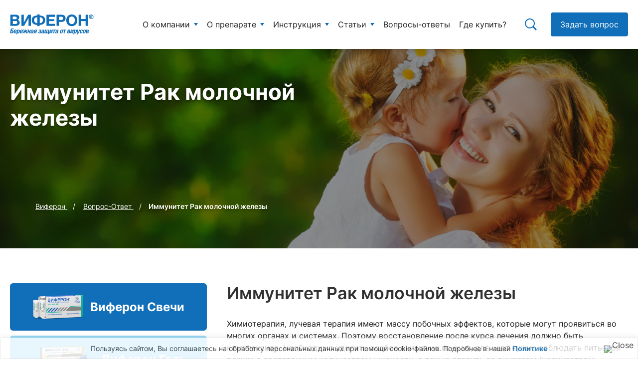

--- FILE ---
content_type: text/html; charset=UTF-8
request_url: https://viferon.su/immunitet-rak-molochnoj-zhelezy/
body_size: 51153
content:
<!DOCTYPE html>
<html lang="ru-RU">
<head>
<meta http-equiv="Content-Type" content="text/html; charset=UTF-8"/>
<meta charset="UTF-8"/>
<meta http-equiv="X-UA-Compatible" content="IE=edge">
<meta name="imagetoolbar" content="no">
<meta name="msthemecompatible" content="no">
<meta name="cleartype" content="on">
<meta name="viewport" content="width=device-width, initial-scale=1.0, user-scalable=no">
<meta name="yandex-verification" content="577d2a271196ed3b"/>
<meta name="yandex-verification" content="6fc412087e172068"/>
<link rel="stylesheet" type="text/css" href="//viferon.su/2015/wp-content/cache/wpfc-minified/79uidfnn/27499.css" media="all"/>
<meta name='robots' content='max-image-preview:large'/>
<style>img:is([sizes="auto" i], [sizes^="auto," i]){contain-intrinsic-size:3000px 1500px}</style>
<link rel="alternate" hreflang="ru-RU" href="https://viferon.su/immunitet-rak-molochnoj-zhelezy/"/>
<title>Иммунитет Рак молочной железы</title>
<meta name="description" content="">
<meta name="robots" content="noodp"/>
<link rel="canonical" href="https://viferon.su/immunitet-rak-molochnoj-zhelezy/"/>
<meta name="twitter:card" content="summary"/>
<meta name="twitter:description" content="Химиотерапия, лучевая терапия имеют массу побочных эффектов, которые могут проявиться во многих органах и системах."/>
<meta name="twitter:title" content="Иммунитет Рак молочной железы"/>
<meta property="DC.date.issued" content="2014-06-20T11:28:32+04:00"/>
<link rel='dns-prefetch' href='//smartcaptcha.yandexcloud.net'/>
<link rel="stylesheet" type="text/css" href="//viferon.su/2015/wp-content/cache/wpfc-minified/97qt25oc/27499.css" media="all"/>
<style id='classic-theme-styles-inline-css'>.wp-block-button__link{color:#fff;background-color:#32373c;border-radius:9999px;box-shadow:none;text-decoration:none;padding:calc(.667em + 2px) calc(1.333em + 2px);font-size:1.125em}.wp-block-file__button{background:#32373c;color:#fff;text-decoration:none}</style>
<style id='global-styles-inline-css'>:root{--wp--preset--aspect-ratio--square:1;--wp--preset--aspect-ratio--4-3:4/3;--wp--preset--aspect-ratio--3-4:3/4;--wp--preset--aspect-ratio--3-2:3/2;--wp--preset--aspect-ratio--2-3:2/3;--wp--preset--aspect-ratio--16-9:16/9;--wp--preset--aspect-ratio--9-16:9/16;--wp--preset--color--black:#000000;--wp--preset--color--cyan-bluish-gray:#abb8c3;--wp--preset--color--white:#ffffff;--wp--preset--color--pale-pink:#f78da7;--wp--preset--color--vivid-red:#cf2e2e;--wp--preset--color--luminous-vivid-orange:#ff6900;--wp--preset--color--luminous-vivid-amber:#fcb900;--wp--preset--color--light-green-cyan:#7bdcb5;--wp--preset--color--vivid-green-cyan:#00d084;--wp--preset--color--pale-cyan-blue:#8ed1fc;--wp--preset--color--vivid-cyan-blue:#0693e3;--wp--preset--color--vivid-purple:#9b51e0;--wp--preset--gradient--vivid-cyan-blue-to-vivid-purple:linear-gradient(135deg,rgba(6,147,227,1) 0%,rgb(155,81,224) 100%);--wp--preset--gradient--light-green-cyan-to-vivid-green-cyan:linear-gradient(135deg,rgb(122,220,180) 0%,rgb(0,208,130) 100%);--wp--preset--gradient--luminous-vivid-amber-to-luminous-vivid-orange:linear-gradient(135deg,rgba(252,185,0,1) 0%,rgba(255,105,0,1) 100%);--wp--preset--gradient--luminous-vivid-orange-to-vivid-red:linear-gradient(135deg,rgba(255,105,0,1) 0%,rgb(207,46,46) 100%);--wp--preset--gradient--very-light-gray-to-cyan-bluish-gray:linear-gradient(135deg,rgb(238,238,238) 0%,rgb(169,184,195) 100%);--wp--preset--gradient--cool-to-warm-spectrum:linear-gradient(135deg,rgb(74,234,220) 0%,rgb(151,120,209) 20%,rgb(207,42,186) 40%,rgb(238,44,130) 60%,rgb(251,105,98) 80%,rgb(254,248,76) 100%);--wp--preset--gradient--blush-light-purple:linear-gradient(135deg,rgb(255,206,236) 0%,rgb(152,150,240) 100%);--wp--preset--gradient--blush-bordeaux:linear-gradient(135deg,rgb(254,205,165) 0%,rgb(254,45,45) 50%,rgb(107,0,62) 100%);--wp--preset--gradient--luminous-dusk:linear-gradient(135deg,rgb(255,203,112) 0%,rgb(199,81,192) 50%,rgb(65,88,208) 100%);--wp--preset--gradient--pale-ocean:linear-gradient(135deg,rgb(255,245,203) 0%,rgb(182,227,212) 50%,rgb(51,167,181) 100%);--wp--preset--gradient--electric-grass:linear-gradient(135deg,rgb(202,248,128) 0%,rgb(113,206,126) 100%);--wp--preset--gradient--midnight:linear-gradient(135deg,rgb(2,3,129) 0%,rgb(40,116,252) 100%);--wp--preset--font-size--small:13px;--wp--preset--font-size--medium:20px;--wp--preset--font-size--large:36px;--wp--preset--font-size--x-large:42px;--wp--preset--spacing--20:0.44rem;--wp--preset--spacing--30:0.67rem;--wp--preset--spacing--40:1rem;--wp--preset--spacing--50:1.5rem;--wp--preset--spacing--60:2.25rem;--wp--preset--spacing--70:3.38rem;--wp--preset--spacing--80:5.06rem;--wp--preset--shadow--natural:6px 6px 9px rgba(0, 0, 0, 0.2);--wp--preset--shadow--deep:12px 12px 50px rgba(0, 0, 0, 0.4);--wp--preset--shadow--sharp:6px 6px 0px rgba(0, 0, 0, 0.2);--wp--preset--shadow--outlined:6px 6px 0px -3px rgba(255, 255, 255, 1), 6px 6px rgba(0, 0, 0, 1);--wp--preset--shadow--crisp:6px 6px 0px rgba(0, 0, 0, 1);}:where(.is-layout-flex){gap:0.5em;}:where(.is-layout-grid){gap:0.5em;}body .is-layout-flex{display:flex;}.is-layout-flex{flex-wrap:wrap;align-items:center;}.is-layout-flex > :is(*, div){margin:0;}body .is-layout-grid{display:grid;}.is-layout-grid > :is(*, div){margin:0;}:where(.wp-block-columns.is-layout-flex){gap:2em;}:where(.wp-block-columns.is-layout-grid){gap:2em;}:where(.wp-block-post-template.is-layout-flex){gap:1.25em;}:where(.wp-block-post-template.is-layout-grid){gap:1.25em;}.has-black-color{color:var(--wp--preset--color--black) !important;}.has-cyan-bluish-gray-color{color:var(--wp--preset--color--cyan-bluish-gray) !important;}.has-white-color{color:var(--wp--preset--color--white) !important;}.has-pale-pink-color{color:var(--wp--preset--color--pale-pink) !important;}.has-vivid-red-color{color:var(--wp--preset--color--vivid-red) !important;}.has-luminous-vivid-orange-color{color:var(--wp--preset--color--luminous-vivid-orange) !important;}.has-luminous-vivid-amber-color{color:var(--wp--preset--color--luminous-vivid-amber) !important;}.has-light-green-cyan-color{color:var(--wp--preset--color--light-green-cyan) !important;}.has-vivid-green-cyan-color{color:var(--wp--preset--color--vivid-green-cyan) !important;}.has-pale-cyan-blue-color{color:var(--wp--preset--color--pale-cyan-blue) !important;}.has-vivid-cyan-blue-color{color:var(--wp--preset--color--vivid-cyan-blue) !important;}.has-vivid-purple-color{color:var(--wp--preset--color--vivid-purple) !important;}.has-black-background-color{background-color:var(--wp--preset--color--black) !important;}.has-cyan-bluish-gray-background-color{background-color:var(--wp--preset--color--cyan-bluish-gray) !important;}.has-white-background-color{background-color:var(--wp--preset--color--white) !important;}.has-pale-pink-background-color{background-color:var(--wp--preset--color--pale-pink) !important;}.has-vivid-red-background-color{background-color:var(--wp--preset--color--vivid-red) !important;}.has-luminous-vivid-orange-background-color{background-color:var(--wp--preset--color--luminous-vivid-orange) !important;}.has-luminous-vivid-amber-background-color{background-color:var(--wp--preset--color--luminous-vivid-amber) !important;}.has-light-green-cyan-background-color{background-color:var(--wp--preset--color--light-green-cyan) !important;}.has-vivid-green-cyan-background-color{background-color:var(--wp--preset--color--vivid-green-cyan) !important;}.has-pale-cyan-blue-background-color{background-color:var(--wp--preset--color--pale-cyan-blue) !important;}.has-vivid-cyan-blue-background-color{background-color:var(--wp--preset--color--vivid-cyan-blue) !important;}.has-vivid-purple-background-color{background-color:var(--wp--preset--color--vivid-purple) !important;}.has-black-border-color{border-color:var(--wp--preset--color--black) !important;}.has-cyan-bluish-gray-border-color{border-color:var(--wp--preset--color--cyan-bluish-gray) !important;}.has-white-border-color{border-color:var(--wp--preset--color--white) !important;}.has-pale-pink-border-color{border-color:var(--wp--preset--color--pale-pink) !important;}.has-vivid-red-border-color{border-color:var(--wp--preset--color--vivid-red) !important;}.has-luminous-vivid-orange-border-color{border-color:var(--wp--preset--color--luminous-vivid-orange) !important;}.has-luminous-vivid-amber-border-color{border-color:var(--wp--preset--color--luminous-vivid-amber) !important;}.has-light-green-cyan-border-color{border-color:var(--wp--preset--color--light-green-cyan) !important;}.has-vivid-green-cyan-border-color{border-color:var(--wp--preset--color--vivid-green-cyan) !important;}.has-pale-cyan-blue-border-color{border-color:var(--wp--preset--color--pale-cyan-blue) !important;}.has-vivid-cyan-blue-border-color{border-color:var(--wp--preset--color--vivid-cyan-blue) !important;}.has-vivid-purple-border-color{border-color:var(--wp--preset--color--vivid-purple) !important;}.has-vivid-cyan-blue-to-vivid-purple-gradient-background{background:var(--wp--preset--gradient--vivid-cyan-blue-to-vivid-purple) !important;}.has-light-green-cyan-to-vivid-green-cyan-gradient-background{background:var(--wp--preset--gradient--light-green-cyan-to-vivid-green-cyan) !important;}.has-luminous-vivid-amber-to-luminous-vivid-orange-gradient-background{background:var(--wp--preset--gradient--luminous-vivid-amber-to-luminous-vivid-orange) !important;}.has-luminous-vivid-orange-to-vivid-red-gradient-background{background:var(--wp--preset--gradient--luminous-vivid-orange-to-vivid-red) !important;}.has-very-light-gray-to-cyan-bluish-gray-gradient-background{background:var(--wp--preset--gradient--very-light-gray-to-cyan-bluish-gray) !important;}.has-cool-to-warm-spectrum-gradient-background{background:var(--wp--preset--gradient--cool-to-warm-spectrum) !important;}.has-blush-light-purple-gradient-background{background:var(--wp--preset--gradient--blush-light-purple) !important;}.has-blush-bordeaux-gradient-background{background:var(--wp--preset--gradient--blush-bordeaux) !important;}.has-luminous-dusk-gradient-background{background:var(--wp--preset--gradient--luminous-dusk) !important;}.has-pale-ocean-gradient-background{background:var(--wp--preset--gradient--pale-ocean) !important;}.has-electric-grass-gradient-background{background:var(--wp--preset--gradient--electric-grass) !important;}.has-midnight-gradient-background{background:var(--wp--preset--gradient--midnight) !important;}.has-small-font-size{font-size:var(--wp--preset--font-size--small) !important;}.has-medium-font-size{font-size:var(--wp--preset--font-size--medium) !important;}.has-large-font-size{font-size:var(--wp--preset--font-size--large) !important;}.has-x-large-font-size{font-size:var(--wp--preset--font-size--x-large) !important;}:where(.wp-block-post-template.is-layout-flex){gap:1.25em;}:where(.wp-block-post-template.is-layout-grid){gap:1.25em;}:where(.wp-block-columns.is-layout-flex){gap:2em;}:where(.wp-block-columns.is-layout-grid){gap:2em;}:root :where(.wp-block-pullquote){font-size:1.5em;line-height:1.6;}</style>
<link rel="stylesheet" type="text/css" href="//viferon.su/2015/wp-content/cache/wpfc-minified/7ik802lv/27499.css" media="all"/>
<style id='wp-polls-inline-css'>.wp-polls .pollbar{margin:1px;font-size:12px;line-height:14px;height:14px;background-image:url('https://viferon.su/2015/wp-content/plugins/wp-polls/images/default_gradient/pollbg.gif');border:1px solid #c8c8c8;}</style>
<link rel="stylesheet" type="text/css" href="//viferon.su/2015/wp-content/cache/wpfc-minified/1bqcqp0q/27499.css" media="all"/>
<style id='wpml-legacy-horizontal-list-0-inline-css'>.wpml-ls-statics-shortcode_actions{background-color:#ffffff;}.wpml-ls-statics-shortcode_actions, .wpml-ls-statics-shortcode_actions .wpml-ls-sub-menu, .wpml-ls-statics-shortcode_actions a{border-color:#cdcdcd;}.wpml-ls-statics-shortcode_actions a{color:#444444;background-color:#ffffff;}.wpml-ls-statics-shortcode_actions a:hover,.wpml-ls-statics-shortcode_actions a:focus{color:#000000;background-color:#eeeeee;}.wpml-ls-statics-shortcode_actions .wpml-ls-current-language>a{color:#444444;background-color:#ffffff;}.wpml-ls-statics-shortcode_actions .wpml-ls-current-language:hover>a, .wpml-ls-statics-shortcode_actions .wpml-ls-current-language>a:focus{color:#000000;background-color:#eeeeee;}</style>
<link rel="stylesheet" type="text/css" href="//viferon.su/2015/wp-content/cache/wpfc-minified/2nwt6mwa/27499.css" media="all"/>
<style id='wpml-menu-item-0-inline-css'>.wpml-ls-slot-top-menu, .wpml-ls-slot-top-menu a, .wpml-ls-slot-top-menu a:visited{color:#cecece;}.wpml-ls-slot-top-menu.wpml-ls-current-language, .wpml-ls-slot-top-menu.wpml-ls-current-language a, .wpml-ls-slot-top-menu.wpml-ls-current-language a:visited{color:#b7b7b7;}</style>
<style id='crp-custom-style-inline-css'>.basic-wp-poll-container{border:2px !important;border-radius:6px;border-style:dashed !important;border-color:var(--ointment-color) !important;padding:25px !important;}
.basic-wp-poll-container h2{margin-top:0;margin-bottom:5px;padding-top:0!important;font-size:16px;}
.wp-polls ul{list-style:none;margin:0 !important;padding:0 !important;}
.wp-polls ul.crpli{display:flex;}
.wp-polls ul.crpli{float:none;position:relative;text-align:center;}
.wp-polls li.lipoll{margin:0 0 16px 0 !important;border:none;padding:0;height:auto !important;display:flex !important;align-items:flex-start;cursor:pointer;}
.wp-polls li.lipoll INPUT{flex:none;margin-right:10px;margin-top:2px;display:block;border:1px solid #ccc;}
.wp-polls li.lipoll:hover{background:transparent;border-color:transparent;}
.wp-polls li.lipoll LABEL{font-weight:400;font-size:15px;}
.wp-polls .Buttons{padding:0 18px;border-radius:4px;background:var(--primary);border:1px solid var(--primary);font-weight:400;font-size:16px;color:#fff;-webkit-transition:all 0.3s;-o-transition:all 0.3s;transition:all 0.3s;}
.wp-polls li.lipoll a{-webkit-box-shadow:none !important;-moz-box-shadow:none !important;box-shadow:none !important;text-decoration:none !important;}
.wp-polls li.lipoll a:hover{text-decoration:none;}
.imgpolcon{display:none;}
.crp_related{clear:both;margin:40px 0 0;}
.crp_related li{-webkit-box-shadow:none;-moz-box-shadow:none;box-shadow:none;}
.crp_clear{clear:both;}
.crp_related h3.ttl-related{font-size:20px;color:#000;}
.crp_related figure{margin:-18px 0 0 0;text-align:center;}
.crp_related br{line-height:1em;}
.crp_related ul.crpli a{display:block;width:100%;}
.crp_related .crp_title{color:#fff !important;position:unset;display:block;top:160px;bottom:0;padding:10px 15px;line-height:1.3;font-weight:500;font-size:14px;text-shadow:1000 .1em .1em .2em;background:rgb(0.5, 0.5, 0.5);background:rgba(0, 0, 0, 0.5);border-bottom-left-radius:6px;border-bottom-right-radius:6px;height:64px;}
.crp_related li:hover .crp_title{background:rgb(0.2, 0.2, 0.2);background:rgba(0, 0, 0, 0.8);}
.crp_title:visited{color:#fff !important;}
.crp_related ul.crpli{display:flex;margin-left:-16px;margin-top:16px;}
@media only screen and (max-width: 59.95em) {
.crp_related ul.crpli{flex-direction:column;}
.crp_related ul.crpli li{margin-top:20px;}
}
.crp_related ul.crpli li{-webkit-border-radius:6px;-moz-border-radius:6px;border-radius:6px;border:1px solid #f0f0f0;margin-left:16px;width:calc(33.333% - 16px);transition:all 0.4s;}
@media only screen and (max-width: 59.95em) {
.crp_related ul.crpli li{width:calc(100% - 16px);}
}
.crp_related ul.crpli li:hover{box-shadow:0 0 10px rgba(0, 0, 0, 0.05);}
.crpli br{display:none}
.crpli img{border-top-left-radius:6px;border-top-right-radius:6px;}
.crpli p{margin:0!important;}</style>
<link rel="stylesheet" type="text/css" href="//viferon.su/2015/wp-content/cache/wpfc-minified/d2gesuv5/27499.css" media="screen"/>
<style id='fancybox-inline-css'>#fancybox-outer{background:#ffffff}#fancybox-content{background:#ffffff;border-color:#ffffff;color:#000000;}#fancybox-title,#fancybox-title-float-main{color:#fff}</style>
<link rel="stylesheet" type="text/css" href="//viferon.su/2015/wp-content/cache/wpfc-minified/8li89zgq/27499.css" media="all"/>
<script src='//viferon.su/2015/wp-content/cache/wpfc-minified/f2fhgft5/27499.js'></script>
<script id="cfyc-captcha-js-before">var cfycCaptchaReadyEvent=new CustomEvent('cfycCaptchaReadyEvent')
var cfycCaptchaLoaded=false
function cfycOnloadFunction(){
cfycCaptchaLoaded=true
document.dispatchEvent(cfycCaptchaReadyEvent)
}</script>
<script src="https://smartcaptcha.yandexcloud.net/captcha.js?render=onload&amp;onload=cfycOnloadFunction&amp;ver=1.0.0" id="cfyc-captcha-js" defer="defer" data-wp-strategy="defer"></script>
<script id="ajax-login-script-js-extra">var ajax_login_object={"ajaxurl":"https:\/\/viferon.su\/2015\/wp-admin\/admin-ajax.php","redirecturl":"\/immunitet-rak-molochnoj-zhelezy\/","loadingmessage":"\u041e\u0442\u043f\u0440\u0430\u0432\u043b\u044f\u0435\u043c \u0434\u0430\u043d\u043d\u044b\u0435..."};</script>
<script src='//viferon.su/2015/wp-content/cache/wpfc-minified/mau08iwl/27499.js'></script>
<script id="cookie-law-info-js-extra">var _ckyConfig={"_ipData":[],"_assetsURL":"https:\/\/viferon.su\/2015\/wp-content\/plugins\/cookie-law-info\/lite\/frontend\/images\/","_publicURL":"https:\/\/viferon.su\/2015","_expiry":"365","_categories":[{"name":"Necessary","slug":"necessary","isNecessary":true,"ccpaDoNotSell":true,"cookies":[],"active":true,"defaultConsent":{"gdpr":true,"ccpa":true}},{"name":"Functional","slug":"functional","isNecessary":false,"ccpaDoNotSell":true,"cookies":[],"active":true,"defaultConsent":{"gdpr":false,"ccpa":false}},{"name":"Analytics","slug":"analytics","isNecessary":false,"ccpaDoNotSell":true,"cookies":[],"active":true,"defaultConsent":{"gdpr":false,"ccpa":false}},{"name":"Performance","slug":"performance","isNecessary":false,"ccpaDoNotSell":true,"cookies":[],"active":true,"defaultConsent":{"gdpr":false,"ccpa":false}},{"name":"Advertisement","slug":"advertisement","isNecessary":false,"ccpaDoNotSell":true,"cookies":[],"active":true,"defaultConsent":{"gdpr":false,"ccpa":false}}],"_activeLaw":"gdpr","_rootDomain":"","_block":"1","_showBanner":"1","_bannerConfig":{"settings":{"type":"classic","preferenceCenterType":"pushdown","position":"bottom","applicableLaw":"gdpr"},"behaviours":{"reloadBannerOnAccept":false,"loadAnalyticsByDefault":false,"animations":{"onLoad":"animate","onHide":"sticky"}},"config":{"revisitConsent":{"status":false,"tag":"revisit-consent","position":"bottom-left","meta":{"url":"#"},"styles":{"background-color":"#0056A7"},"elements":{"title":{"type":"text","tag":"revisit-consent-title","status":true,"styles":{"color":"#0056a7"}}}},"preferenceCenter":{"toggle":{"status":true,"tag":"detail-category-toggle","type":"toggle","states":{"active":{"styles":{"background-color":"#1863DC"}},"inactive":{"styles":{"background-color":"#D0D5D2"}}}}},"categoryPreview":{"status":false,"toggle":{"status":true,"tag":"detail-category-preview-toggle","type":"toggle","states":{"active":{"styles":{"background-color":"#1863DC"}},"inactive":{"styles":{"background-color":"#D0D5D2"}}}}},"videoPlaceholder":{"status":true,"styles":{"background-color":"#000000","border-color":"#000000","color":"#ffffff"}},"readMore":{"status":false,"tag":"readmore-button","type":"link","meta":{"noFollow":true,"newTab":true},"styles":{"color":"#1863DC","background-color":"transparent","border-color":"transparent"}},"auditTable":{"status":true},"optOption":{"status":true,"toggle":{"status":true,"tag":"optout-option-toggle","type":"toggle","states":{"active":{"styles":{"background-color":"#1863dc"}},"inactive":{"styles":{"background-color":"#FFFFFF"}}}}}}},"_version":"3.2.10","_logConsent":"1","_tags":[{"tag":"accept-button","styles":{"color":"#FFFFFF","background-color":"#1863DC","border-color":"#1863DC"}},{"tag":"reject-button","styles":{"color":"#1863DC","background-color":"transparent","border-color":"#1863DC"}},{"tag":"settings-button","styles":{"color":"#1863DC","background-color":"transparent","border-color":"#1863DC"}},{"tag":"readmore-button","styles":{"color":"#1863DC","background-color":"transparent","border-color":"transparent"}},{"tag":"donotsell-button","styles":{"color":"#1863DC","background-color":"transparent","border-color":"transparent"}},{"tag":"accept-button","styles":{"color":"#FFFFFF","background-color":"#1863DC","border-color":"#1863DC"}},{"tag":"revisit-consent","styles":{"background-color":"#0056A7"}}],"_shortCodes":[{"key":"cky_readmore","content":"<a href=\"#\" class=\"cky-policy\" aria-label=\"Cookie Policy\" target=\"_blank\" rel=\"noopener\" data-cky-tag=\"readmore-button\">Cookie Policy<\/a>","tag":"readmore-button","status":false,"attributes":{"rel":"nofollow","target":"_blank"}},{"key":"cky_show_desc","content":"<button class=\"cky-show-desc-btn\" data-cky-tag=\"show-desc-button\" aria-label=\"\"><\/button>","tag":"show-desc-button","status":true,"attributes":[]},{"key":"cky_hide_desc","content":"<button class=\"cky-show-desc-btn\" data-cky-tag=\"hide-desc-button\" aria-label=\"\"><\/button>","tag":"hide-desc-button","status":true,"attributes":[]},{"key":"cky_category_toggle_label","content":"[cky_{{status}}_category_label] [cky_preference_{{category_slug}}_title]","tag":"","status":true,"attributes":[]},{"key":"cky_enable_category_label","content":"Enable","tag":"","status":true,"attributes":[]},{"key":"cky_disable_category_label","content":"Disable","tag":"","status":true,"attributes":[]},{"key":"cky_video_placeholder","content":"<div class=\"video-placeholder-normal\" data-cky-tag=\"video-placeholder\" id=\"[UNIQUEID]\"><p class=\"video-placeholder-text-normal\" data-cky-tag=\"placeholder-title\">Please accept cookies to access this content<\/p><\/div>","tag":"","status":true,"attributes":[]},{"key":"cky_enable_optout_label","content":"Enable","tag":"","status":true,"attributes":[]},{"key":"cky_disable_optout_label","content":"Disable","tag":"","status":true,"attributes":[]},{"key":"cky_optout_toggle_label","content":"[cky_{{status}}_optout_label] [cky_optout_option_title]","tag":"","status":true,"attributes":[]},{"key":"cky_optout_option_title","content":"Do Not Sell or Share My Personal Information","tag":"","status":true,"attributes":[]},{"key":"cky_optout_close_label","content":"Close","tag":"","status":true,"attributes":[]}],"_rtl":"","_language":"en","_providersToBlock":[]};
var _ckyStyles={"css":".cky-hide{display: none;}.cky-btn-revisit-wrapper{display: flex; align-items: center; justify-content: center; background: #0056a7; width: 45px; height: 45px; border-radius: 50%; position: fixed; z-index: 999999; cursor: pointer;}.cky-revisit-bottom-left{bottom: 15px; left: 15px;}.cky-revisit-bottom-right{bottom: 15px; right: 15px;}.cky-btn-revisit-wrapper .cky-btn-revisit{display: flex; align-items: center; justify-content: center; background: none; border: none; cursor: pointer; position: relative; margin: 0; padding: 0;}.cky-btn-revisit-wrapper .cky-btn-revisit img{max-width: fit-content; margin: 0; height: 30px; width: 30px;}.cky-revisit-bottom-left:hover::before{content: attr(data-tooltip); position: absolute; background: #4E4B66; color: #ffffff; left: calc(100% + 7px); font-size: 12px; line-height: 16px; width: max-content; padding: 4px 8px; border-radius: 4px;}.cky-revisit-bottom-left:hover::after{position: absolute; content: \"\"; border: 5px solid transparent; left: calc(100% + 2px); border-left-width: 0; border-right-color: #4E4B66;}.cky-revisit-bottom-right:hover::before{content: attr(data-tooltip); position: absolute; background: #4E4B66; color: #ffffff; right: calc(100% + 7px); font-size: 12px; line-height: 16px; width: max-content; padding: 4px 8px; border-radius: 4px;}.cky-revisit-bottom-right:hover::after{position: absolute; content: \"\"; border: 5px solid transparent; right: calc(100% + 2px); border-right-width: 0; border-left-color: #4E4B66;}.cky-revisit-hide{display: none;}.cky-consent-container{position: fixed; width: 100%; box-sizing: border-box; z-index: 9999999;}.cky-classic-bottom{bottom: 0; left: 0;}.cky-classic-top{top: 0; left: 0;}.cky-consent-container .cky-consent-bar{background: #ffffff; border: 1px solid; padding: 16.5px 24px; box-shadow: 0 -1px 10px 0 #acabab4d;}.cky-consent-bar .cky-banner-btn-close{position: absolute; right: 9px; top: 5px; background: none; border: none; cursor: pointer; padding: 0; margin: 0; height: auto; width: auto; min-height: 0; line-height: 0; text-shadow: none; box-shadow: none;}.cky-consent-bar .cky-banner-btn-close img{width: 9px; height: 9px; margin: 0;}.cky-custom-brand-logo-wrapper .cky-custom-brand-logo{width: 100px; height: auto; margin: 0 0 10px 0;}.cky-notice .cky-title{color: #212121; font-weight: 700; font-size: 18px; line-height: 24px; margin: 0 0 10px 0;}.cky-notice-group{display: flex; justify-content: space-between; align-items: center;}.cky-notice-des *{font-size: 14px;}.cky-notice-des{color: #212121; font-size: 14px; line-height: 24px; font-weight: 400;}.cky-notice-des img{height: 25px; width: 25px;}.cky-consent-bar .cky-notice-des p{color: inherit; margin-top: 0; overflow-wrap: break-word;}.cky-notice-des p:last-child{margin-bottom: 0;}.cky-notice-des a.cky-policy,.cky-notice-des button.cky-policy{font-size: 14px; color: #1863dc; white-space: nowrap; cursor: pointer; background: transparent; border: 1px solid; text-decoration: underline;}.cky-notice-des button.cky-policy{padding: 0;}.cky-notice-des a.cky-policy:focus-visible,.cky-consent-bar .cky-banner-btn-close:focus-visible,.cky-notice-des button.cky-policy:focus-visible,.cky-category-direct-switch input[type=\"checkbox\"]:focus-visible,.cky-preference-content-wrapper .cky-show-desc-btn:focus-visible,.cky-accordion-header .cky-accordion-btn:focus-visible,.cky-switch input[type=\"checkbox\"]:focus-visible,.cky-footer-wrapper a:focus-visible,.cky-btn:focus-visible{outline: 2px solid #1863dc; outline-offset: 2px;}.cky-btn:focus:not(:focus-visible),.cky-accordion-header .cky-accordion-btn:focus:not(:focus-visible),.cky-preference-content-wrapper .cky-show-desc-btn:focus:not(:focus-visible),.cky-btn-revisit-wrapper .cky-btn-revisit:focus:not(:focus-visible),.cky-preference-header .cky-btn-close:focus:not(:focus-visible),.cky-banner-btn-close:focus:not(:focus-visible){outline: 0;}button.cky-show-desc-btn:not(:hover):not(:active){color: #1863dc; background: transparent;}button.cky-accordion-btn:not(:hover):not(:active),button.cky-banner-btn-close:not(:hover):not(:active),button.cky-btn-close:not(:hover):not(:active),button.cky-btn-revisit:not(:hover):not(:active){background: transparent;}.cky-consent-bar button:hover,.cky-modal.cky-modal-open button:hover,.cky-consent-bar button:focus,.cky-modal.cky-modal-open button:focus{text-decoration: none;}.cky-notice-btn-wrapper{display: flex; justify-content: center; align-items: center; margin-left: 15px;}.cky-notice-btn-wrapper .cky-btn{text-shadow: none; box-shadow: none;}.cky-btn{font-size: 14px; font-family: inherit; line-height: 24px; padding: 8px 27px; font-weight: 500; margin: 0 8px 0 0; border-radius: 2px; white-space: nowrap; cursor: pointer; text-align: center; text-transform: none; min-height: 0;}.cky-btn:hover{opacity: 0.8;}.cky-btn-customize{color: #1863dc; background: transparent; border: 2px solid; border-color: #1863dc; padding: 8px 28px 8px 14px; position: relative;}.cky-btn-reject{color: #1863dc; background: transparent; border: 2px solid #1863dc;}.cky-btn-accept{background: #1863dc; color: #ffffff; border: 2px solid #1863dc;}.cky-consent-bar .cky-btn-customize::after{position: absolute; content: \"\"; display: inline-block; top: 18px; right: 12px; border-left: 5px solid transparent; border-right: 5px solid transparent; border-top: 6px solid; border-top-color: inherit;}.cky-consent-container.cky-consent-bar-expand .cky-btn-customize::after{transform: rotate(-180deg);}.cky-btn:last-child{margin-right: 0;}@media (max-width: 768px){.cky-notice-group{display: block;}.cky-notice-btn-wrapper{margin: 0;}.cky-notice-btn-wrapper{flex-wrap: wrap;}.cky-notice-btn-wrapper .cky-btn{flex: auto; max-width: 100%; margin-top: 10px; white-space: unset;}}@media (max-width: 576px){.cky-btn-accept{order: 1; width: 100%;}.cky-btn-customize{order: 2;}.cky-btn-reject{order: 3; margin-right: 0;}.cky-consent-container.cky-consent-bar-expand .cky-consent-bar{display: none;}.cky-consent-container .cky-consent-bar{padding: 16.5px 0;}.cky-custom-brand-logo-wrapper .cky-custom-brand-logo, .cky-notice .cky-title, .cky-notice-des, .cky-notice-btn-wrapper, .cky-category-direct-preview-wrapper{padding: 0 24px;}.cky-notice-des{max-height: 40vh; overflow-y: scroll;}}@media (max-width: 352px){.cky-notice .cky-title{font-size: 16px;}.cky-notice-des *{font-size: 12px;}.cky-notice-des, .cky-btn, .cky-notice-des a.cky-policy{font-size: 12px;}}.cky-preference-wrapper{display: none;}.cky-consent-container.cky-classic-bottom.cky-consent-bar-expand{animation: cky-classic-expand 1s;}.cky-consent-container.cky-classic-bottom.cky-consent-bar-expand .cky-preference-wrapper{display: block;}@keyframes cky-classic-expand{0%{transform: translateY(50%);}100%{transform: translateY(0%);}}.cky-consent-container.cky-classic-top .cky-preference-wrapper{animation: cky-classic-top-expand 1s;}.cky-consent-container.cky-classic-top.cky-consent-bar-expand .cky-preference-wrapper{display: block;}@keyframes cky-classic-top-expand{0%{opacity: 0; transform: translateY(-50%);}50%{opacity: 0;}100%{opacity: 1; transform: translateY(0%);}}.cky-preference{padding: 0 24px; color: #212121; overflow-y: scroll; max-height: 48vh;}.cky-preference-center,.cky-preference,.cky-preference-header,.cky-footer-wrapper{background-color: inherit;}.cky-preference-center,.cky-preference,.cky-preference-body-wrapper,.cky-accordion-wrapper{color: inherit;}.cky-preference-header .cky-btn-close{cursor: pointer; vertical-align: middle; padding: 0; margin: 0; display: none; background: none; border: none; height: auto; width: auto; min-height: 0; line-height: 0; box-shadow: none; text-shadow: none;}.cky-preference-header .cky-btn-close img{margin: 0; height: 10px; width: 10px;}.cky-preference-header{margin: 16px 0 0 0; display: flex; align-items: center; justify-content: space-between;}.cky-preference-header .cky-preference-title{font-size: 18px; font-weight: 700; line-height: 24px;}.cky-preference-content-wrapper *{font-size: 14px;}.cky-preference-content-wrapper{font-size: 14px; line-height: 24px; font-weight: 400; padding: 12px 0; border-bottom: 1px solid;}.cky-preference-content-wrapper img{height: 25px; width: 25px;}.cky-preference-content-wrapper .cky-show-desc-btn{font-size: 14px; font-family: inherit; color: #1863dc; text-decoration: none; line-height: 24px; padding: 0; margin: 0; white-space: nowrap; cursor: pointer; background: transparent; border-color: transparent; text-transform: none; min-height: 0; text-shadow: none; box-shadow: none;}.cky-preference-body-wrapper .cky-preference-content-wrapper p{color: inherit; margin-top: 0;}.cky-accordion-wrapper{margin-bottom: 10px;}.cky-accordion{border-bottom: 1px solid;}.cky-accordion:last-child{border-bottom: none;}.cky-accordion .cky-accordion-item{display: flex; margin-top: 10px;}.cky-accordion .cky-accordion-body{display: none;}.cky-accordion.cky-accordion-active .cky-accordion-body{display: block; padding: 0 22px; margin-bottom: 16px;}.cky-accordion-header-wrapper{cursor: pointer; width: 100%;}.cky-accordion-item .cky-accordion-header{display: flex; justify-content: space-between; align-items: center;}.cky-accordion-header .cky-accordion-btn{font-size: 16px; font-family: inherit; color: #212121; line-height: 24px; background: none; border: none; font-weight: 700; padding: 0; margin: 0; cursor: pointer; text-transform: none; min-height: 0; text-shadow: none; box-shadow: none;}.cky-accordion-header .cky-always-active{color: #008000; font-weight: 600; line-height: 24px; font-size: 14px;}.cky-accordion-header-des *{font-size: 14px;}.cky-accordion-header-des{color: #212121; font-size: 14px; line-height: 24px; margin: 10px 0 16px 0;}.cky-accordion-header-wrapper .cky-accordion-header-des p{color: inherit; margin-top: 0;}.cky-accordion-chevron{margin-right: 22px; position: relative; cursor: pointer;}.cky-accordion-chevron-hide{display: none;}.cky-accordion .cky-accordion-chevron i::before{content: \"\"; position: absolute; border-right: 1.4px solid; border-bottom: 1.4px solid; border-color: inherit; height: 6px; width: 6px; -webkit-transform: rotate(-45deg); -moz-transform: rotate(-45deg); -ms-transform: rotate(-45deg); -o-transform: rotate(-45deg); transform: rotate(-45deg); transition: all 0.2s ease-in-out; top: 8px;}.cky-accordion.cky-accordion-active .cky-accordion-chevron i::before{-webkit-transform: rotate(45deg); -moz-transform: rotate(45deg); -ms-transform: rotate(45deg); -o-transform: rotate(45deg); transform: rotate(45deg);}.cky-audit-table{background: #f4f4f4; border-radius: 6px;}.cky-audit-table .cky-empty-cookies-text{color: inherit; font-size: 12px; line-height: 24px; margin: 0; padding: 10px;}.cky-audit-table .cky-cookie-des-table{font-size: 12px; line-height: 24px; font-weight: normal; padding: 15px 10px; border-bottom: 1px solid; border-bottom-color: inherit; margin: 0;}.cky-audit-table .cky-cookie-des-table:last-child{border-bottom: none;}.cky-audit-table .cky-cookie-des-table li{list-style-type: none; display: flex; padding: 3px 0;}.cky-audit-table .cky-cookie-des-table li:first-child{padding-top: 0;}.cky-cookie-des-table li div:first-child{width: 100px; font-weight: 600; word-break: break-word; word-wrap: break-word;}.cky-cookie-des-table li div:last-child{flex: 1; word-break: break-word; word-wrap: break-word; margin-left: 8px;}.cky-cookie-des-table li div:last-child p{color: inherit; margin-top: 0;}.cky-cookie-des-table li div:last-child p:last-child{margin-bottom: 0;}.cky-prefrence-btn-wrapper{display: flex; align-items: center; justify-content: flex-end; padding: 18px 24px; border-top: 1px solid;}.cky-prefrence-btn-wrapper .cky-btn{text-shadow: none; box-shadow: none;}.cky-category-direct-preview-btn-wrapper .cky-btn-preferences{text-shadow: none; box-shadow: none;}.cky-prefrence-btn-wrapper .cky-btn-accept,.cky-prefrence-btn-wrapper .cky-btn-reject{display: none;}.cky-btn-preferences{color: #1863dc; background: transparent; border: 2px solid #1863dc;}.cky-footer-wrapper{position: relative;}.cky-footer-shadow{display: block; width: 100%; height: 40px; background: linear-gradient(180deg, rgba(255, 255, 255, 0) 0%, #ffffff 100%); position: absolute; bottom: 100%;}.cky-preference-center,.cky-preference,.cky-preference-body-wrapper,.cky-preference-content-wrapper,.cky-accordion-wrapper,.cky-accordion,.cky-footer-wrapper,.cky-prefrence-btn-wrapper{border-color: inherit;}@media (max-width: 768px){.cky-preference{max-height: 35vh;}}@media (max-width: 576px){.cky-consent-bar-hide{display: none;}.cky-preference{max-height: 100vh; padding: 0;}.cky-preference-body-wrapper{padding: 60px 24px 200px;}.cky-preference-body-wrapper-reject-hide{padding: 60px 24px 165px;}.cky-preference-header{position: fixed; width: 100%; box-sizing: border-box; z-index: 999999999; margin: 0; padding: 16px 24px; border-bottom: 1px solid #f4f4f4;}.cky-preference-header .cky-btn-close{display: block;}.cky-prefrence-btn-wrapper{display: block;}.cky-accordion.cky-accordion-active .cky-accordion-body{padding-right: 0;}.cky-prefrence-btn-wrapper .cky-btn{width: 100%; margin-top: 10px; margin-right: 0;}.cky-prefrence-btn-wrapper .cky-btn:first-child{margin-top: 0;}.cky-accordion:last-child{padding-bottom: 20px;}.cky-prefrence-btn-wrapper .cky-btn-accept, .cky-prefrence-btn-wrapper .cky-btn-reject{display: block;}.cky-footer-wrapper{position: fixed; bottom: 0; width: 100%;}}@media (max-width: 425px){.cky-accordion-chevron{margin-right: 15px;}.cky-accordion.cky-accordion-active .cky-accordion-body{padding: 0 15px;}}@media (max-width: 352px){.cky-preference-header .cky-preference-title{font-size: 16px;}.cky-preference-content-wrapper *, .cky-accordion-header-des *{font-size: 12px;}.cky-accordion-header-des, .cky-preference-content-wrapper, .cky-preference-content-wrapper .cky-show-desc-btn{font-size: 12px;}.cky-accordion-header .cky-accordion-btn{font-size: 14px;}}.cky-category-direct-preview-wrapper{display: flex; flex-wrap: wrap; align-items: center; justify-content: space-between; margin-top: 16px;}.cky-category-direct-preview{display: flex; flex-wrap: wrap; align-items: center; font-size: 14px; font-weight: 600; line-height: 24px; color: #212121;}.cky-category-direct-preview-section{width: 100%; display: flex; justify-content: space-between; flex-wrap: wrap;}.cky-category-direct-item{display: flex; margin: 0 30px 10px 0; cursor: pointer;}.cky-category-direct-item label{font-size: 14px; font-weight: 600; margin-right: 10px; cursor: pointer; word-break: break-word;}.cky-category-direct-switch input[type=\"checkbox\"]{display: inline-block; position: relative; width: 33px; height: 18px; margin: 0; background: #d0d5d2; -webkit-appearance: none; border-radius: 50px; border: none; cursor: pointer; vertical-align: middle; outline: 0; top: 0;}.cky-category-direct-switch input[type=\"checkbox\"]:checked{background: #1863dc;}.cky-category-direct-switch input[type=\"checkbox\"]:before{position: absolute; content: \"\"; height: 15px; width: 15px; left: 2px; bottom: 2px; margin: 0; border-radius: 50%; background-color: white; -webkit-transition: 0.4s; transition: 0.4s;}.cky-category-direct-switch input[type=\"checkbox\"]:checked:before{-webkit-transform: translateX(14px); -ms-transform: translateX(14px); transform: translateX(14px);}.cky-category-direct-switch input[type=\"checkbox\"]:after{display: none;}.cky-category-direct-switch .cky-category-direct-switch-enabled:checked{background: #818181;}@media (max-width: 576px){.cky-category-direct-preview-wrapper{display: block;}.cky-category-direct-item{justify-content: space-between; width: 45%; margin: 0 0 10px 0;}.cky-category-direct-preview-btn-wrapper .cky-btn-preferences{width: 100%;}}@media (max-width: 352px){.cky-category-direct-preview{font-size: 12px;}}.cky-switch{display: flex;}.cky-switch input[type=\"checkbox\"]{position: relative; width: 44px; height: 24px; margin: 0; background: #d0d5d2; -webkit-appearance: none; border-radius: 50px; cursor: pointer; outline: 0; border: none; top: 0;}.cky-switch input[type=\"checkbox\"]:checked{background: #3a76d8;}.cky-switch input[type=\"checkbox\"]:before{position: absolute; content: \"\"; height: 20px; width: 20px; left: 2px; bottom: 2px; border-radius: 50%; background-color: white; -webkit-transition: 0.4s; transition: 0.4s; margin: 0;}.cky-switch input[type=\"checkbox\"]:after{display: none;}.cky-switch input[type=\"checkbox\"]:checked:before{-webkit-transform: translateX(20px); -ms-transform: translateX(20px); transform: translateX(20px);}@media (max-width: 425px){.cky-switch input[type=\"checkbox\"]{width: 38px; height: 21px;}.cky-switch input[type=\"checkbox\"]:before{height: 17px; width: 17px;}.cky-switch input[type=\"checkbox\"]:checked:before{-webkit-transform: translateX(17px); -ms-transform: translateX(17px); transform: translateX(17px);}}.video-placeholder-youtube{background-size: 100% 100%; background-position: center; background-repeat: no-repeat; background-color: #b2b0b059; position: relative; display: flex; align-items: center; justify-content: center; max-width: 100%;}.video-placeholder-text-youtube{text-align: center; align-items: center; padding: 10px 16px; background-color: #000000cc; color: #ffffff; border: 1px solid; border-radius: 2px; cursor: pointer;}.video-placeholder-normal{background-image: url(\"\/wp-content\/plugins\/cookie-law-info\/lite\/frontend\/images\/placeholder.svg\"); background-size: 80px; background-position: center; background-repeat: no-repeat; background-color: #b2b0b059; position: relative; display: flex; align-items: flex-end; justify-content: center; max-width: 100%;}.video-placeholder-text-normal{align-items: center; padding: 10px 16px; text-align: center; border: 1px solid; border-radius: 2px; cursor: pointer;}.cky-rtl{direction: rtl; text-align: right;}.cky-rtl .cky-banner-btn-close{left: 9px; right: auto;}.cky-rtl .cky-notice-btn-wrapper .cky-btn:last-child{margin-right: 8px;}.cky-rtl .cky-notice-btn-wrapper{margin-left: 0; margin-right: 15px;}.cky-rtl .cky-prefrence-btn-wrapper .cky-btn{margin-right: 8px;}.cky-rtl .cky-prefrence-btn-wrapper .cky-btn:first-child{margin-right: 0;}.cky-rtl .cky-accordion .cky-accordion-chevron i::before{border: none; border-left: 1.4px solid; border-top: 1.4px solid; left: 12px;}.cky-rtl .cky-accordion.cky-accordion-active .cky-accordion-chevron i::before{-webkit-transform: rotate(-135deg); -moz-transform: rotate(-135deg); -ms-transform: rotate(-135deg); -o-transform: rotate(-135deg); transform: rotate(-135deg);}.cky-rtl .cky-category-direct-preview-btn-wrapper{margin-right: 15px; margin-left: 0;}.cky-rtl .cky-category-direct-item label{margin-right: 0; margin-left: 10px;}.cky-rtl .cky-category-direct-preview-section .cky-category-direct-item:first-child{margin: 0 0 10px 0;}@media (max-width: 992px){.cky-rtl .cky-category-direct-preview-btn-wrapper{margin-right: 0;}}@media (max-width: 768px){.cky-rtl .cky-notice-btn-wrapper{margin-right: 0;}.cky-rtl .cky-notice-btn-wrapper .cky-btn:first-child{margin-right: 0;}}@media (max-width: 576px){.cky-rtl .cky-prefrence-btn-wrapper .cky-btn{margin-right: 0;}.cky-rtl .cky-notice-btn-wrapper .cky-btn{margin-right: 0;}.cky-rtl .cky-notice-btn-wrapper .cky-btn:last-child{margin-right: 0;}.cky-rtl .cky-notice-btn-wrapper .cky-btn-reject{margin-right: 8px;}.cky-rtl .cky-accordion.cky-accordion-active .cky-accordion-body{padding: 0 22px 0 0;}}@media (max-width: 425px){.cky-rtl .cky-accordion.cky-accordion-active .cky-accordion-body{padding: 0 15px 0 0;}}"};</script>
<script src='//viferon.su/2015/wp-content/cache/wpfc-minified/qa9ewh70/27499.js'></script>
<style id="cky-style-inline">[data-cky-tag]{visibility:hidden;}</style><meta name="generator" content="WPML ver:3.6.2 stt:1,47;"/>
<script>window._wp_rp_static_base_url='https://wprp.zemanta.com/static/';
window._wp_rp_wp_ajax_url="https://viferon.su/2015/wp-admin/admin-ajax.php";
window._wp_rp_plugin_version='3.6.4';
window._wp_rp_post_id='7869';
window._wp_rp_num_rel_posts='5';
window._wp_rp_thumbnails=false;
window._wp_rp_post_title='%D0%98%D0%BC%D0%BC%D1%83%D0%BD%D0%B8%D1%82%D0%B5%D1%82+%D0%A0%D0%B0%D0%BA+%D0%BC%D0%BE%D0%BB%D0%BE%D1%87%D0%BD%D0%BE%D0%B9+%D0%B6%D0%B5%D0%BB%D0%B5%D0%B7%D1%8B';
window._wp_rp_post_tags=['%D0%B8%D0%BC%D0%BC%D1%83%D0%BD%D0%BD%D0%B0%D1%8F+%D1%81%D0%B8%D1%81%D1%82%D0%B5%D0%BC%D0%B0', '%D0%B8%D0%BC%D0%BC%D1%83%D0%BD%D0%BE%D0%BC%D0%BE%D0%B4%D1%83%D0%BB%D0%B8%D1%80%D1%83%D1%8E%D1%89%D0%B0%D1%8F+%D1%82%D0%B5%D1%80%D0%B0%D0%BF%D0%B8%D1%8F', '%D0%B2%D0%BE%D0%BF%D1%80%D0%BE%D1%81%3A+%D0%B8%D0%BD%D1%82%D0%B5%D1%80%D1%84%D0%B5%D1%80%D0%BE%D0%BD%D1%8B', '%D0%B2%D0%BE%D0%BF%D1%80%D0%BE%D1%81-%D0%BE%D1%82%D0%B2%D0%B5%D1%82', '12'];
window._wp_rp_promoted_content=false;</script>
<link rel="icon" href="https://viferon.su/2015/wp-content/uploads/2022/02/faviсon.png" sizes="32x32"/>
<link rel="icon" href="https://viferon.su/2015/wp-content/uploads/2022/02/faviсon.png" sizes="192x192"/>
<link rel="apple-touch-icon" href="https://viferon.su/2015/wp-content/uploads/2022/02/faviсon.png"/>
<meta name="msapplication-TileImage" content="https://viferon.su/2015/wp-content/uploads/2022/02/faviсon.png"/>
</head>
<body data-rsssl=1 class="post-template-default single single-post postid-7869 single-format-standard">
<script>(function(w, d, s, p){ var f=d.getElementsByTagName(s)[0], j=d.createElement(s); j.async=true; j.src='//cdn.segmento.ru/static/tag/tag.js'; f.parentNode.insertBefore(j, f); w[p]={rtgNoSync: false, rtgSyncFrame: true};})(window, document, 'script', '_rtgParams');</script>
<script >var _rutarget=window._rutarget||[];
_rutarget.push({'event': 'thankYou', 'conv_id': 'question'});</script>
<script>var _rutarget=window._rutarget||[];
_rutarget.push({'event': 'otherPage'});</script>
<header class="header js-fixedMenu header--page">
<form role="search" method="get" id="search-form" action="https://viferon.su/">
<div class="searchPanel">
<div class="container">
<div class="searchPanel__wrapper">
<div class="searchPanel__form">
<div class="searchPanel__input">
<input type="text" value="" placeholder="Что будем искать?" name="s">
<div class="searchPanel__close"></div></div><div class="searchPanel__icon" onclick="document.getElementById('search-form').submit();"> <svg width="24" height="24" viewBox="0 0 24 24" fill="none" xmlns="http://www.w3.org/2000/svg"> <g clip-path="url(#loup1)"> <path d="M10 20C4.5 20 0 15.5 0 10C0 4.5 4.5 0 10 0C15.5 0 20 4.5 20 10C20 15.5 15.5 20 10 20ZM10 2C5.6 2 2 5.6 2 10C2 14.4 5.6 18 10 18C14.4 18 18 14.4 18 10C18 5.6 14.4 2 10 2Z" fill="white"/> <path d="M17.4576 15.2664L15.3363 17.3877L21.9123 23.9637L24.0336 21.8424L17.4576 15.2664Z" fill="white"/> </g> <defs> <clipPath id="loup1"> <rect width="24" height="24" fill="white"/> </clipPath> </defs> </svg></div></div></div></div></div></form>        <div class="container">
<div class="header__wrapper">
<a class="header__logo" href="/">
<svg width="168" height="40" viewBox="0 0 168 40" fill="none" xmlns="http://www.w3.org/2000/svg">
<path d="M10.9327 19.016C11.399 19.016 11.8653 18.9642 12.3316 18.8605C12.7979 18.7569 13.1606 18.6015 13.5233 18.3942C13.8342 18.1869 14.1451 17.8761 14.3523 17.5134C14.5596 17.1507 14.6632 16.6844 14.6632 16.0626C14.6632 14.9227 14.3523 14.0937 13.6788 13.6274C13.0052 13.161 12.1762 12.902 11.0881 12.902H5.64768V19.016H10.9327ZM10.6736 9.58591C11.5544 9.58591 12.2798 9.37866 12.8498 8.96415C13.4197 8.54964 13.6788 7.87607 13.6788 6.94342C13.6788 6.42529 13.5751 6.01078 13.4197 5.64809C13.2124 5.33721 12.9534 5.07814 12.6425 4.87089C12.3316 4.66363 11.9689 4.56001 11.5544 4.45638C11.1399 4.40457 10.7254 4.35275 10.2591 4.35275H5.59586V9.58591H10.6736ZM0.673584 0.518555H11.2953C12.3834 0.518555 13.3679 0.622182 14.2487 0.777622C15.1295 0.984876 15.9067 1.29576 16.5285 1.71026C17.0985 2.17659 17.6166 2.74653 17.9793 3.42011C18.342 4.1455 18.4974 5.02633 18.4974 6.0626C18.4974 7.20249 18.2384 8.13514 17.7202 8.86052C17.2021 9.58591 16.4249 10.2077 15.4404 10.7258C16.8394 11.1403 17.8757 11.8139 18.5492 12.7983C19.2228 13.7828 19.5855 14.9745 19.5855 16.3735C19.5855 17.5134 19.3783 18.446 18.9119 19.275C18.4456 20.104 17.8757 20.7776 17.1503 21.2958C16.4249 21.8139 15.5441 22.1766 14.6114 22.4357C13.6788 22.6947 12.6943 22.7983 11.658 22.7983H0.673584V0.518555Z" fill="white" />
<path d="M22.9016 0.518555H27.8238V16.0108H27.9275L36.5285 0.518555H42.0725V22.8502H37.1503V7.35793H37.0466L28.4456 22.8502H22.9016V0.518555Z" fill="white" />
<path d="M59.6891 17.2539C61.9171 17.2021 63.5233 16.6839 64.5078 15.6477C65.4922 14.6114 66.0104 13.2124 66.0104 11.4508C66.0104 9.53368 65.5441 8.13472 64.5596 7.20207C63.627 6.26943 61.9689 5.7513 59.6891 5.69948V17.2539ZM54.7669 5.69948C52.6425 5.80311 51.0881 6.26943 50.0518 7.20207C49.0156 8.13472 48.4974 9.53368 48.4974 11.4508C48.4974 13.2124 49.0156 14.6114 50.0518 15.6477C51.0881 16.6839 52.6425 17.2021 54.715 17.2539V5.69948H54.7669ZM54.7669 20.8808C51.2435 20.8808 48.4974 20.1036 46.5803 18.4974C44.6632 16.8912 43.7306 14.5596 43.7306 11.399C43.7306 8.39378 44.6632 6.11399 46.5285 4.55959C48.3938 3.00518 51.1399 2.22798 54.715 2.12435V0H59.5855V2.17617C63.2643 2.17617 66.0104 2.95337 67.8238 4.55959C69.6891 6.1658 70.57 8.4456 70.57 11.4508C70.57 14.5596 69.6373 16.943 67.7202 18.4974C65.8031 20.1036 63.1088 20.8808 59.5337 20.8808V23.3161H54.6632V20.8808H54.7669Z" fill="white" />
<path d="M73.2125 0.518555H90.0519V4.66363H78.1347V9.43047H89.0674V13.2647H78.1347V18.7051H90.3109V22.8502H73.2125V0.518555Z" fill="white" />
<path d="M102.435 11.0367C103.005 11.0367 103.575 10.9849 104.093 10.9331C104.611 10.8294 105.078 10.674 105.492 10.4667C105.907 10.2077 106.218 9.89679 106.477 9.43047C106.736 9.01596 106.839 8.44602 106.839 7.72063C106.839 6.99524 106.736 6.42529 106.477 6.01078C106.218 5.59627 105.907 5.23358 105.492 4.97451C105.078 4.71545 104.611 4.56001 104.093 4.50819C103.575 4.40456 103.005 4.40457 102.435 4.40457H98.601V11.0885H102.435V11.0367ZM93.6269 0.518555H103.782C105.181 0.518555 106.373 0.725809 107.358 1.14032C108.342 1.55482 109.171 2.07296 109.793 2.74653C110.415 3.42011 110.881 4.19731 111.14 5.02633C111.399 5.90716 111.554 6.78798 111.554 7.66881C111.554 8.60146 111.399 9.48228 111.14 10.3113C110.881 11.1403 110.415 11.9175 109.793 12.5911C109.171 13.2647 108.342 13.7828 107.358 14.1973C106.373 14.6118 105.181 14.8191 103.782 14.8191H98.5492V22.7983H93.5751V0.518555H93.6269Z" fill="white" />
<path d="M124.041 19.2227C125.181 19.2227 126.114 19.0155 126.891 18.601C127.668 18.1865 128.29 17.6165 128.808 16.8911C129.275 16.1658 129.637 15.3885 129.845 14.5077C130.052 13.6269 130.155 12.6942 130.155 11.7616C130.155 10.7771 130.052 9.84451 129.845 8.91186C129.637 7.97922 129.275 7.20202 128.808 6.47663C128.342 5.75124 127.668 5.18129 126.891 4.76678C126.114 4.35228 125.181 4.14502 124.041 4.14502C122.902 4.14502 121.969 4.35228 121.192 4.76678C120.415 5.18129 119.793 5.75124 119.275 6.47663C118.808 7.20202 118.446 8.03103 118.238 8.91186C118.031 9.84451 117.927 10.7771 117.927 11.7616C117.927 12.6942 118.031 13.6269 118.238 14.5077C118.446 15.3885 118.808 16.1658 119.275 16.8911C119.741 17.6165 120.415 18.1865 121.192 18.601C121.969 19.0155 122.902 19.2227 124.041 19.2227ZM124.041 23.316C122.28 23.316 120.725 23.0051 119.378 22.4352C118.031 21.8652 116.839 21.0362 115.907 19.9999C114.974 18.9637 114.249 17.7202 113.731 16.3212C113.212 14.9222 112.953 13.4196 112.953 11.7616C112.953 10.1036 113.212 8.60098 113.731 7.15021C114.249 5.69943 114.974 4.4559 115.907 3.41963C116.839 2.33155 118.031 1.50254 119.378 0.932587C120.725 0.310825 122.28 0.0517578 124.041 0.0517578C125.751 0.0517578 127.306 0.362639 128.705 0.932587C130.104 1.55435 131.244 2.38336 132.176 3.41963C133.109 4.4559 133.834 5.75124 134.352 7.15021C134.87 8.60098 135.13 10.1036 135.13 11.7616C135.13 13.3678 134.87 14.9222 134.352 16.3212C133.834 17.7202 133.109 18.9637 132.176 19.9999C131.244 21.0362 130.052 21.8652 128.705 22.4352C127.306 23.0569 125.751 23.316 124.041 23.316Z" fill="white" />
<path d="M137.668 0.518555H142.643V9.06778H151.762V0.518555H156.736V22.8502H151.762V13.2129H142.643V22.8502H137.668V0.518555Z" fill="white" />
<path d="M163.005 4.30024C163.316 4.30024 163.523 4.24843 163.731 4.19661C163.938 4.09299 163.99 3.93755 163.99 3.62667C163.99 3.47123 163.938 3.3676 163.886 3.31578C163.834 3.21216 163.731 3.16034 163.627 3.10853C163.523 3.05672 163.42 3.05672 163.264 3.0049C163.161 3.0049 163.005 3.0049 162.902 3.0049H162.073V4.30024H163.005ZM163.057 2.17589C163.679 2.17589 164.197 2.27952 164.508 2.48677C164.871 2.69402 165.026 3.10853 165.026 3.62667C165.026 3.83392 164.974 4.04117 164.922 4.19661C164.871 4.35205 164.767 4.50749 164.663 4.61112C164.56 4.71475 164.404 4.81838 164.249 4.87019C164.093 4.922 163.938 4.97382 163.731 4.97382L165.078 7.14998H164.041L162.798 5.02563H162.176V7.14998H161.14V2.17589H163.057ZM159.793 6.11371C159.948 6.52822 160.207 6.89091 160.518 7.2018C160.829 7.51268 161.192 7.77174 161.606 7.92718C162.021 8.08262 162.487 8.18625 162.953 8.18625C163.42 8.18625 163.834 8.08262 164.249 7.92718C164.663 7.77174 165.026 7.51268 165.337 7.2018C165.648 6.89091 165.907 6.52822 166.062 6.11371C166.218 5.6992 166.321 5.23288 166.321 4.71475C166.321 4.19661 166.218 3.73029 166.062 3.31578C165.907 2.90128 165.648 2.53858 165.337 2.2277C165.026 1.91682 164.663 1.65775 164.249 1.50231C163.834 1.34687 163.42 1.24325 162.953 1.24325C162.487 1.24325 162.021 1.34687 161.606 1.50231C161.192 1.65775 160.829 1.91682 160.518 2.2277C160.207 2.53858 159.948 2.90128 159.793 3.31578C159.637 3.73029 159.534 4.19661 159.534 4.71475C159.534 5.23288 159.637 5.64739 159.793 6.11371ZM158.705 2.84946C158.964 2.27951 159.275 1.81319 159.741 1.4505C160.155 1.0878 160.674 0.776924 161.192 0.56967C161.762 0.362416 162.332 0.258789 162.953 0.258789C163.575 0.258789 164.145 0.362416 164.715 0.56967C165.285 0.776924 165.751 1.0878 166.166 1.4505C166.58 1.81319 166.943 2.27951 167.202 2.84946C167.461 3.41941 167.565 3.98936 167.565 4.66294C167.565 5.33651 167.461 5.95827 167.202 6.52822C166.943 7.09817 166.632 7.56449 166.166 7.92718C165.751 8.34169 165.233 8.60076 164.715 8.80801C164.145 9.01527 163.575 9.11889 162.953 9.11889C162.332 9.11889 161.762 9.01527 161.192 8.80801C160.622 8.60076 160.155 8.28988 159.741 7.92718C159.326 7.51268 158.964 7.04636 158.705 6.52822C158.446 5.95827 158.342 5.38832 158.342 4.66294C158.29 4.04117 158.446 3.41941 158.705 2.84946Z" fill="white" />
<path d="M2.95337 36.2176C3.21244 36.2176 3.4715 36.2176 3.67876 36.1657C3.88601 36.1139 4.09326 36.0621 4.2487 35.9067C4.40415 35.803 4.55959 35.6476 4.66321 35.4404C4.76684 35.2331 4.87047 34.974 4.92228 34.6632C5.02591 34.145 4.97409 33.7823 4.76684 33.5751C4.50777 33.4196 4.14508 33.316 3.62694 33.316H2.90155L2.27979 36.2176H2.95337ZM2.02073 28.2383H7.72021L7.40933 29.7927H3.62694L3.21244 31.8652H4.40415C4.87047 31.8652 5.33679 31.917 5.69948 32.0207C6.06218 32.1243 6.37306 32.2797 6.58031 32.487C6.78757 32.6942 6.94301 33.0051 6.99482 33.3678C7.04663 33.7305 7.04663 34.1968 6.94301 34.715C6.83938 35.2331 6.68394 35.6994 6.42487 36.0621C6.21762 36.4248 5.90674 36.7357 5.59586 36.9948C5.28497 37.2538 4.87047 37.4093 4.45596 37.5129C4.04145 37.6165 3.57513 37.6683 3.057 37.6683H0L2.02073 28.2383Z" fill="white" />
<path d="M11.5544 33.3157C11.6062 33.0566 11.658 32.7975 11.658 32.5903C11.658 32.383 11.658 32.2276 11.6062 32.0722C11.5544 31.9167 11.5026 31.8131 11.3989 31.7613C11.2953 31.7095 11.1399 31.6576 10.9326 31.6576C10.7254 31.6576 10.5699 31.7095 10.4145 31.7613C10.259 31.8649 10.1554 31.9685 10.0518 32.0722C9.94816 32.2276 9.84453 32.383 9.79272 32.5385C9.7409 32.6939 9.68909 32.8494 9.63728 33.0566L9.58546 33.3157H11.5544ZM9.63728 37.8234C8.9637 37.8234 8.44557 37.7198 8.13469 37.5126C7.82381 37.3053 7.56474 36.9944 7.46111 36.6317C7.35748 36.269 7.30567 35.8545 7.35748 35.44C7.4093 34.9737 7.46111 34.5592 7.56474 34.0929C7.66837 33.6266 7.77199 33.1602 7.97925 32.6939C8.13469 32.2276 8.34194 31.8649 8.65282 31.5022C8.91189 31.1395 9.27458 30.8804 9.68909 30.6732C10.1036 30.4659 10.6217 30.3623 11.2953 30.3623C11.8653 30.3623 12.2798 30.4659 12.5906 30.6214C12.9015 30.7768 13.1088 31.0359 13.2642 31.3468C13.4197 31.6576 13.4715 32.0203 13.4197 32.4867C13.4197 32.953 13.316 33.4193 13.2124 33.9892L13.1088 34.4038H9.37821L9.27458 34.9737C9.22277 35.181 9.22277 35.3882 9.17096 35.5955C9.17096 35.8027 9.17096 35.9582 9.22277 36.1136C9.27458 36.269 9.3264 36.3727 9.43002 36.4763C9.53365 36.5799 9.68909 36.6317 9.84453 36.6317C10.1554 36.6317 10.4145 36.5281 10.6217 36.3209C10.829 36.1136 10.9844 35.7509 11.1399 35.3364H12.8497C12.6425 36.1654 12.2798 36.7872 11.7616 37.2017C11.2953 37.6162 10.5699 37.8234 9.63728 37.8234Z" fill="white" />
<path d="M16.2176 36.4762C16.6321 36.4762 16.943 36.269 17.1502 35.9063C17.3575 35.4918 17.5647 34.9218 17.7202 34.1446C17.8756 33.3674 17.9274 32.7975 17.9274 32.383C17.8756 31.9685 17.6684 31.813 17.2539 31.813C16.8393 31.813 16.5285 32.0203 16.3212 32.383C16.114 32.7975 15.9067 33.3674 15.7513 34.1446C15.5958 34.9218 15.544 35.4918 15.544 35.9063C15.5958 36.269 15.8031 36.4762 16.2176 36.4762ZM14.6114 30.5695H16.4248L16.2694 31.3467H16.3212C16.5803 31.0358 16.8912 30.7768 17.202 30.6213C17.5129 30.4659 17.8238 30.4141 18.1865 30.4141C18.9637 30.4141 19.4818 30.7249 19.6891 31.2949C19.9482 31.8648 19.8963 32.8493 19.6373 34.1446C19.3782 35.4918 18.9637 36.4244 18.4974 36.9944C17.9792 37.5643 17.3575 37.8234 16.5803 37.8234C16.2176 37.8234 15.9585 37.7716 15.6995 37.6161C15.4922 37.5125 15.2849 37.3053 15.1295 36.9944H15.0777L14.5077 39.9995H12.6425L14.6114 30.5695Z" fill="white" />
<path d="M24.0414 33.3157C24.0933 33.0566 24.1451 32.7975 24.1451 32.5903C24.1451 32.383 24.1451 32.2276 24.0933 32.0722C24.0414 31.9167 23.9896 31.8131 23.886 31.7613C23.7824 31.7095 23.6269 31.6576 23.4197 31.6576C23.2124 31.6576 23.057 31.7095 22.9015 31.7613C22.7461 31.8649 22.6425 31.9685 22.5388 32.0722C22.4352 32.2276 22.3316 32.383 22.2798 32.5385C22.228 32.6939 22.1762 32.8494 22.1243 33.0566L22.0725 33.3157H24.0414ZM22.1243 37.8234C21.4508 37.8234 20.9326 37.7198 20.6217 37.5126C20.3109 37.3053 20.0518 36.9944 19.9482 36.6317C19.8445 36.269 19.7927 35.8545 19.8445 35.44C19.8964 34.9737 19.9482 34.5592 20.0518 34.0929C20.1554 33.6266 20.2591 33.1602 20.4663 32.6939C20.6217 32.2276 20.829 31.8649 21.1399 31.5022C21.399 31.1395 21.7616 30.8804 22.1762 30.6732C22.5907 30.4659 23.1088 30.3623 23.7824 30.3623C24.3523 30.3623 24.7668 30.4659 25.0777 30.6214C25.3886 30.7768 25.5958 31.0359 25.7513 31.3468C25.9067 31.6576 25.9585 32.0203 25.9067 32.4867C25.9067 32.953 25.8031 33.4193 25.6995 33.9892L25.5958 34.4038H21.8653L21.7616 34.9737C21.7098 35.181 21.7098 35.3882 21.658 35.5955C21.658 35.8027 21.658 35.9582 21.7098 36.1136C21.7616 36.269 21.8135 36.3727 21.9171 36.4763C22.0207 36.5799 22.1762 36.6317 22.3316 36.6317C22.6425 36.6317 22.9015 36.5281 23.1088 36.3209C23.316 36.1136 23.4715 35.7509 23.6269 35.3364H25.3368C25.1295 36.1654 24.7668 36.7872 24.2487 37.2017C23.7306 37.6162 23.0052 37.8234 22.1243 37.8234Z" fill="white" />
<path d="M27.9275 33.4719L26.5803 30.5703H28.4974L29.6891 33.4719L30.3109 30.5703H32.0726L31.5026 33.4719L33.9378 30.5703H35.8031L33.2643 33.4719L34.456 37.6688H32.5389L31.8135 34.819L30.9845 35.6998L30.57 37.6688H28.8083L29.2228 35.6998L28.7565 34.819L26.8394 37.6688H24.8705L27.9275 33.4719Z" fill="white" />
<path d="M36.2176 30.5703H38.1347L37.5648 33.2128H39.3782L39.8964 30.5703H41.8135L40.3109 37.6688H38.3938L39.0674 34.6636H37.2539L36.6321 37.6688H34.715L36.2176 30.5703Z" fill="white" />
<path d="M43.6788 36.6325C43.7824 36.6325 43.9378 36.6325 44.0933 36.5807C44.2487 36.5289 44.3523 36.4771 44.5078 36.3735C44.6632 36.2698 44.7669 36.1662 44.8705 36.0626C44.9741 35.9071 45.0259 35.7517 45.0777 35.5445L45.3886 34.1455C45.2332 34.2491 45.0777 34.3009 44.9223 34.3527C44.7669 34.4046 44.6114 34.4564 44.5078 34.4564C44.0933 34.56 43.7824 34.6636 43.627 34.8709C43.4197 35.0781 43.2643 35.2854 43.2125 35.6481C43.1606 35.9072 43.1606 36.1662 43.2125 36.3735C43.2643 36.5289 43.4715 36.6325 43.6788 36.6325ZM42.6943 37.8242C42.3834 37.8242 42.1244 37.7724 41.9171 37.6688C41.7099 37.5652 41.5544 37.4097 41.4508 37.2025C41.3472 36.9952 41.2953 36.788 41.2953 36.5807C41.2953 36.3217 41.2954 36.1144 41.3472 35.8553C41.399 35.5445 41.5026 35.2336 41.658 34.9745C41.7617 34.7154 41.9171 34.5082 42.1244 34.3527C42.3316 34.1973 42.5389 34.0419 42.7979 33.9382C43.057 33.8346 43.3679 33.731 43.6788 33.6274L44.8187 33.3683C45.1295 33.3165 45.3368 33.2129 45.4922 33.0574C45.6477 32.9538 45.6995 32.7465 45.7513 32.5393C45.8031 32.2802 45.8031 32.073 45.6995 31.9175C45.5959 31.7621 45.3886 31.7103 45.0777 31.7103C44.7669 31.7103 44.5596 31.8139 44.3523 31.9693C44.1969 32.1248 44.0415 32.3838 43.9897 32.6429L43.9378 32.8502H42.228L42.2798 32.6947C42.3834 32.2802 42.4871 31.9693 42.6943 31.6584C42.9016 31.3994 43.1088 31.1403 43.3679 30.9849C43.627 30.8294 43.9378 30.674 44.2487 30.6222C44.5596 30.5704 44.9223 30.5186 45.285 30.5186C45.8549 30.5186 46.2694 30.5704 46.6321 30.674C46.943 30.7776 47.2021 30.9331 47.3575 31.1403C47.513 31.3476 47.5648 31.5548 47.6166 31.8139C47.6166 32.073 47.6166 32.3838 47.513 32.6947L46.7358 36.4253C46.684 36.7362 46.6321 36.9952 46.6321 37.2025C46.6321 37.4097 46.6321 37.5652 46.684 37.7724H44.8705C44.8187 37.6688 44.8187 37.5134 44.8187 37.4097C44.8187 37.3061 44.8187 37.1507 44.8187 37.047H44.7669C44.456 37.4097 44.1451 37.6688 43.8342 37.7724C43.5233 37.7724 43.1606 37.8242 42.6943 37.8242Z" fill="white" />
<path d="M51.7098 33.7827L52.1243 31.9174H51.3471C50.9844 31.9174 50.6736 31.9692 50.4663 32.1247C50.259 32.2801 50.1036 32.5392 50.0518 32.8501C50 33.1609 50 33.42 50.1554 33.5754C50.3109 33.7309 50.5181 33.7827 50.8808 33.7827H51.7098ZM49.1192 34.8708C48.7046 34.7153 48.4456 34.4563 48.2901 34.1454C48.1347 33.8345 48.0829 33.3682 48.1865 32.8501C48.3419 32.0729 48.7046 31.5029 49.2228 31.1402C49.7409 30.7775 50.3627 30.6221 51.1399 30.6221H54.2487L52.7461 37.7205H50.8808L51.4508 35.078H50.9326L49.0155 37.7205H46.8394L49.1192 34.8708Z" fill="white" />
<path d="M58.9638 37.8234C58.0829 37.8234 57.513 37.6162 57.0985 37.2535C56.7358 36.8908 56.6322 36.269 56.7876 35.44L56.8394 35.2846H58.4974V35.3882C58.3938 35.7509 58.4456 36.0618 58.5493 36.269C58.6529 36.4763 58.8601 36.5799 59.2228 36.5799C59.4819 36.5799 59.741 36.4763 59.9482 36.3209C60.1555 36.1654 60.2591 35.9063 60.3627 35.5955C60.4664 35.2328 60.4145 34.9737 60.3109 34.8183C60.2073 34.6628 60 34.611 59.6373 34.611H59.3783C59.2228 34.611 59.1192 34.611 59.0156 34.611L59.2747 33.3157C59.3265 33.3157 59.4301 33.3157 59.5855 33.3157H59.8446C60.1037 33.3157 60.3109 33.2639 60.5182 33.1084C60.7254 32.953 60.8809 32.6939 60.9327 32.3312C60.9845 32.0722 60.9845 31.8649 60.8291 31.7095C60.7254 31.554 60.5182 31.5022 60.3109 31.5022C60 31.5022 59.741 31.6058 59.5855 31.7613C59.4301 31.9167 59.3265 32.1758 59.2228 32.4867V32.5903H57.513V32.4867C57.6166 32.0722 57.7202 31.7613 57.9275 31.5022C58.1348 31.2431 58.342 30.9841 58.6011 30.8286C58.8601 30.6732 59.171 30.5177 59.5337 30.4659C59.8964 30.4141 60.2591 30.3623 60.6218 30.3623C61.5026 30.3623 62.0726 30.5177 62.4353 30.8804C62.798 31.2431 62.9016 31.7095 62.7462 32.2794C62.6943 32.4348 62.6425 32.6421 62.5907 32.7975C62.4871 32.953 62.3835 33.1084 62.2798 33.2639C62.1762 33.4193 62.0208 33.5229 61.8653 33.6266C61.7099 33.7302 61.5544 33.8338 61.3472 33.8856C61.7617 33.9892 62.0208 34.1447 62.1762 34.4038C62.3316 34.6628 62.3835 35.0773 62.2798 35.5437C62.1762 35.9063 62.0726 36.269 61.8653 36.5281C61.6581 36.7872 61.4508 37.0462 61.1399 37.2535C60.8809 37.4608 60.5182 37.5644 60.1555 37.668C59.741 37.7716 59.3783 37.8234 58.9638 37.8234Z" fill="white" />
<path d="M65.0259 36.6325C65.1296 36.6325 65.285 36.6325 65.4404 36.5807C65.5959 36.5289 65.6995 36.4771 65.8549 36.3735C66.0104 36.2698 66.114 36.1662 66.2176 36.0626C66.3213 35.9071 66.3731 35.7517 66.4249 35.5445L66.7358 34.1455C66.5803 34.2491 66.4249 34.3009 66.2695 34.3527C66.114 34.4046 65.9586 34.4564 65.8549 34.4564C65.4404 34.56 65.1296 34.6636 64.9741 34.8709C64.7669 35.0781 64.6114 35.2854 64.5596 35.6481C64.5078 35.9072 64.5078 36.1662 64.5596 36.3735C64.6114 36.5289 64.7669 36.6325 65.0259 36.6325ZM63.9897 37.8242C63.6788 37.8242 63.4197 37.7724 63.2125 37.6688C63.0052 37.5652 62.8498 37.4097 62.7461 37.2025C62.6425 36.9952 62.5907 36.788 62.5907 36.5807C62.5907 36.3217 62.5907 36.1144 62.6425 35.8553C62.6943 35.5445 62.798 35.2336 62.9534 34.9745C63.057 34.7154 63.2125 34.5082 63.4197 34.3527C63.627 34.1973 63.8342 34.0419 64.0933 33.9382C64.3524 33.8346 64.6632 33.731 64.9741 33.6274L66.114 33.3683C66.4249 33.3165 66.6321 33.2129 66.7876 33.0574C66.943 32.9538 66.9948 32.7465 67.0467 32.5393C67.0985 32.2802 67.0985 32.073 66.9948 31.9175C66.8912 31.7621 66.684 31.7103 66.3731 31.7103C66.0622 31.7103 65.8549 31.8139 65.6477 31.9693C65.4922 32.1248 65.3368 32.3838 65.285 32.6429L65.2332 32.8502H63.5233L63.5752 32.6947C63.6788 32.2802 63.7824 31.9693 63.9897 31.6584C64.1969 31.3994 64.4042 31.1403 64.6632 30.9849C64.9223 30.8294 65.2332 30.674 65.5441 30.6222C65.8549 30.5704 66.2176 30.5186 66.5803 30.5186C67.1503 30.5186 67.5648 30.5704 67.9275 30.674C68.2384 30.7776 68.4974 30.9331 68.6529 31.1403C68.8083 31.3476 68.8601 31.5548 68.9119 31.8139C68.9119 32.073 68.9119 32.3838 68.8083 32.6947L68.0311 36.4253C67.9793 36.7362 67.9275 36.9952 67.9275 37.2025C67.9275 37.4097 67.9275 37.5652 67.9793 37.7724H66.1658C66.114 37.6688 66.114 37.5134 66.114 37.4097C66.114 37.3061 66.114 37.1507 66.114 37.047H66.0622C65.7513 37.4097 65.4404 37.6688 65.1296 37.7724C64.8705 37.7724 64.456 37.8242 63.9897 37.8242Z" fill="white" />
<path d="M76.6839 37.6688H68.7565L70.2591 30.5703H72.1243L70.9326 36.3216H72.487L73.6788 30.5703H75.5959L74.3523 36.3216H75.9586L77.1503 30.5703H79.0674L77.8238 36.3216H78.6529L78.0311 39.3268H76.3212L76.6839 37.6688Z" fill="white" />
<path d="M80.2591 30.5703H82.0725L81.0881 35.0781L84.0414 30.5703H86.0104L84.5078 37.6688H82.7461L83.6787 33.2128L80.7254 37.6688H78.7565L80.2591 30.5703Z" fill="white" />
<path d="M87.9793 31.9693H86.0622L86.3731 30.5703H92.0208L91.7099 31.9693H89.8446L88.6011 37.6688H86.7358L87.9793 31.9693Z" fill="white" />
<path d="M93.3161 36.6325C93.4197 36.6325 93.5752 36.6325 93.7306 36.5807C93.886 36.5289 93.9897 36.4771 94.1451 36.3735C94.3005 36.2698 94.4042 36.1662 94.5078 36.0626C94.6114 35.9071 94.6632 35.7517 94.7151 35.5445L95.0259 34.1455C94.8705 34.2491 94.7151 34.3009 94.5596 34.3527C94.4042 34.4046 94.2487 34.4564 94.1451 34.4564C93.7306 34.56 93.4197 34.6636 93.2643 34.8709C93.057 35.0781 92.9016 35.2854 92.8498 35.6481C92.798 35.9072 92.798 36.1662 92.8498 36.3735C92.9016 36.5289 93.057 36.6325 93.3161 36.6325ZM92.3316 37.8242C92.0208 37.8242 91.7617 37.7724 91.5544 37.6688C91.3472 37.5652 91.1917 37.4097 91.0881 37.2025C90.9845 36.9952 90.9327 36.788 90.9327 36.5807C90.9327 36.3217 90.9327 36.1144 90.9845 35.8553C91.0363 35.5445 91.1399 35.2336 91.2954 34.9745C91.399 34.7154 91.5544 34.5082 91.7617 34.3527C91.9689 34.1973 92.1762 34.0419 92.4353 33.9382C92.6943 33.8346 93.0052 33.731 93.3161 33.6274L94.456 33.3683C94.7669 33.3165 94.9741 33.2129 95.1296 33.0574C95.285 32.9538 95.3368 32.7465 95.3886 32.5393C95.4404 32.2802 95.4404 32.073 95.3368 31.9175C95.2332 31.7621 95.0259 31.7103 94.7151 31.7103C94.4042 31.7103 94.1969 31.8139 93.9897 31.9693C93.8342 32.1248 93.6788 32.3838 93.627 32.6429L93.5752 32.8502H91.8653L91.9171 32.6947C92.0208 32.2802 92.1244 31.9693 92.3316 31.6584C92.5389 31.3994 92.7461 31.1403 93.0052 30.9849C93.2643 30.8294 93.5752 30.674 93.886 30.6222C94.1969 30.5704 94.5596 30.5186 94.9223 30.5186C95.4923 30.5186 95.9068 30.5704 96.2695 30.674C96.6322 30.7776 96.8394 30.9331 96.9948 31.1403C97.1503 31.3476 97.2021 31.5548 97.2539 31.8139C97.2539 32.073 97.2539 32.3838 97.1503 32.6947L96.3731 36.4253C96.3213 36.7362 96.2695 36.9952 96.2695 37.2025C96.2695 37.4097 96.2695 37.5652 96.3213 37.7724H94.5078C94.456 37.6688 94.456 37.5134 94.456 37.4097C94.456 37.3061 94.456 37.1507 94.456 37.047H94.4042C94.0933 37.4097 93.7824 37.6688 93.4715 37.7724C93.1607 37.7724 92.798 37.8242 92.3316 37.8242Z" fill="white" />
<path d="M102.85 36.6317C103.212 36.6317 103.523 36.4245 103.782 36.0618C104.041 35.6991 104.197 35.0255 104.404 34.1447C104.611 33.2639 104.663 32.5903 104.611 32.2276C104.56 31.8649 104.301 31.6576 103.938 31.6576C103.679 31.6576 103.523 31.7095 103.368 31.8649C103.212 31.9685 103.057 32.1758 102.953 32.383C102.85 32.5903 102.746 32.8494 102.643 33.1602C102.539 33.4711 102.487 33.782 102.383 34.1447C102.332 34.5074 102.228 34.8183 102.176 35.1291C102.124 35.44 102.124 35.6991 102.124 35.9063C102.124 36.1136 102.228 36.3209 102.332 36.4245C102.435 36.5799 102.643 36.6317 102.85 36.6317ZM102.591 37.8234C102.021 37.8234 101.554 37.7716 101.244 37.6162C100.881 37.4607 100.674 37.2535 100.518 36.9426C100.363 36.6317 100.311 36.269 100.311 35.8027C100.311 35.3364 100.363 34.8183 100.518 34.1447C100.622 33.5229 100.829 33.0048 101.036 32.5385C101.244 32.0721 101.503 31.6576 101.762 31.3468C102.073 31.0359 102.383 30.7768 102.798 30.6214C103.212 30.4659 103.679 30.3623 104.197 30.3623C104.767 30.3623 105.233 30.4659 105.544 30.6214C105.907 30.7768 106.114 31.0359 106.269 31.3468C106.425 31.6576 106.477 32.0203 106.477 32.5385C106.477 33.0566 106.373 33.5747 106.269 34.1965C106.114 34.8183 105.959 35.3364 105.751 35.8027C105.544 36.269 105.285 36.6317 105.026 36.9426C104.715 37.2535 104.404 37.4607 103.99 37.6162C103.627 37.7716 103.161 37.8234 102.591 37.8234Z" fill="white" />
<path d="M108.705 31.9693H106.839L107.15 30.5703H112.746L112.487 31.9693H110.57L109.378 37.6688H107.513L108.705 31.9693Z" fill="white" />
<path d="M117.72 33.4201C117.876 33.4201 118.031 33.4201 118.187 33.4201C118.342 33.4201 118.446 33.3682 118.601 33.3164C118.705 33.2646 118.808 33.161 118.86 33.1092C118.912 33.0055 119.016 32.8501 119.016 32.6947C119.067 32.5392 119.067 32.3838 119.016 32.2802C118.964 32.1765 118.912 32.1247 118.808 32.0729C118.705 32.0211 118.601 31.9693 118.446 31.9693C118.29 31.9693 118.135 31.9693 117.979 31.9693H117.617L117.306 33.5237H117.72V33.4201ZM117.358 36.4252C117.72 36.4252 117.979 36.3734 118.187 36.2698C118.394 36.1662 118.549 35.9071 118.601 35.5444C118.653 35.1817 118.653 34.9226 118.497 34.819C118.342 34.7154 118.083 34.6118 117.72 34.6118H116.995L116.632 36.4252H117.358ZM116.01 30.5703H119.119C119.43 30.5703 119.741 30.6221 120 30.6739C120.259 30.7258 120.466 30.8294 120.622 30.9848C120.777 31.1403 120.881 31.2957 120.985 31.5548C121.036 31.762 121.036 32.0729 120.985 32.3838C120.881 32.7465 120.725 33.1092 120.518 33.3682C120.259 33.6273 119.948 33.8346 119.534 33.9382C120.415 34.1454 120.725 34.7154 120.518 35.648C120.415 36.0625 120.311 36.3734 120.104 36.6325C119.948 36.8916 119.689 37.0988 119.43 37.2543C119.171 37.4097 118.912 37.5133 118.549 37.5651C118.238 37.6169 117.876 37.6688 117.513 37.6688H114.508L116.01 30.5703Z" fill="white" />
<path d="M122.28 30.5703H124.093L123.109 35.0781L126.062 30.5703H128.083L126.58 37.6688H124.767L125.7 33.2128L122.798 37.6688H120.777L122.28 30.5703Z" fill="white" />
<path d="M130.622 36.4762C131.036 36.4762 131.347 36.269 131.554 35.9063C131.762 35.4918 131.969 34.9218 132.124 34.1446C132.28 33.3674 132.332 32.7975 132.332 32.383C132.28 31.9685 132.073 31.813 131.658 31.813C131.244 31.813 130.933 32.0203 130.725 32.383C130.518 32.7975 130.311 33.3674 130.155 34.1446C130 34.9218 129.948 35.4918 129.948 35.9063C129.948 36.269 130.207 36.4762 130.622 36.4762ZM128.964 30.5695H130.777L130.622 31.3467H130.674C130.933 31.0358 131.244 30.7768 131.554 30.6213C131.865 30.4659 132.176 30.4141 132.539 30.4141C133.316 30.4141 133.834 30.7249 134.042 31.2949C134.301 31.8648 134.249 32.8493 133.99 34.1446C133.731 35.4918 133.316 36.4244 132.85 36.9944C132.383 37.5643 131.71 37.8752 130.985 37.8752C130.622 37.8752 130.363 37.8234 130.104 37.6679C129.896 37.5643 129.689 37.3571 129.534 37.0462H129.482L128.86 39.9995H126.995L128.964 30.5695Z" fill="white" />
<path d="M133.472 40.0004L133.782 38.6532C133.938 38.705 134.093 38.705 134.249 38.705C134.611 38.705 134.871 38.6014 135.026 38.446C135.233 38.2905 135.337 38.0315 135.44 37.7206L134.922 30.5703H136.891L136.943 35.4926H136.995L139.016 30.5703H140.881L137.72 37.2024C137.409 37.8242 137.15 38.2905 136.943 38.6532C136.736 39.0159 136.477 39.275 136.218 39.4822C135.959 39.6895 135.7 39.7931 135.389 39.8967C135.078 39.9485 134.715 40.0004 134.301 40.0004H133.472Z" fill="white" />
<path d="M142.176 37.8234C141.71 37.8234 141.295 37.7716 140.984 37.6679C140.674 37.5643 140.415 37.3571 140.259 37.098C140.104 36.8389 140 36.4244 140 35.9581C140 35.4918 140.052 34.87 140.207 34.1446C140.363 33.4192 140.57 32.7975 140.829 32.3312C141.088 31.8648 141.347 31.4503 141.71 31.1913C142.021 30.8804 142.383 30.7249 142.798 30.5695C143.212 30.4659 143.575 30.4141 144.041 30.4141C144.922 30.4141 145.544 30.6731 145.855 31.1394C146.218 31.6576 146.269 32.2793 146.114 33.1602H144.301C144.352 33.0047 144.352 32.7975 144.352 32.642C144.352 32.4866 144.352 32.3312 144.352 32.1757C144.301 32.0203 144.249 31.9167 144.145 31.8648C144.041 31.7612 143.938 31.7612 143.731 31.7612C143.471 31.7612 143.316 31.813 143.109 31.9167C142.953 32.0203 142.798 32.1757 142.694 32.383C142.591 32.5902 142.487 32.8493 142.383 33.1602C142.28 33.4711 142.176 33.8337 142.124 34.2483C142.021 34.7146 141.969 35.0773 141.917 35.3882C141.865 35.699 141.865 35.9581 141.917 36.1654C141.969 36.3726 142.021 36.528 142.124 36.6317C142.228 36.7353 142.383 36.7871 142.591 36.7871C142.902 36.7871 143.161 36.6317 143.368 36.3726C143.575 36.1135 143.731 35.699 143.834 35.0773H145.648C145.44 36.0099 145.078 36.7353 144.56 37.2016C143.938 37.6161 143.212 37.8234 142.176 37.8234Z" fill="white" />
<path d="M148.549 36.6317C148.912 36.6317 149.223 36.4245 149.482 36.0618C149.741 35.6991 149.896 35.0255 150.104 34.1447C150.311 33.2639 150.363 32.5903 150.311 32.2276C150.259 31.8649 150 31.6576 149.637 31.6576C149.378 31.6576 149.223 31.7095 149.067 31.8649C148.912 31.9685 148.756 32.1758 148.653 32.383C148.549 32.5903 148.446 32.8494 148.342 33.1602C148.238 33.4711 148.187 33.782 148.083 34.1447C148.031 34.5074 147.927 34.8183 147.876 35.1291C147.824 35.44 147.824 35.6991 147.824 35.9063C147.824 36.1136 147.927 36.3209 148.031 36.4245C148.135 36.5799 148.29 36.6317 148.549 36.6317ZM148.29 37.8234C147.72 37.8234 147.254 37.7716 146.943 37.6162C146.58 37.4607 146.373 37.2535 146.218 36.9426C146.062 36.6317 146.01 36.269 146.01 35.8027C146.01 35.3364 146.062 34.8183 146.218 34.1447C146.321 33.5229 146.529 33.0048 146.736 32.5385C146.943 32.0721 147.202 31.6576 147.461 31.3468C147.772 31.0359 148.083 30.7768 148.497 30.6214C148.912 30.4659 149.378 30.3623 149.896 30.3623C150.466 30.3623 150.933 30.4659 151.244 30.6214C151.606 30.7768 151.813 31.0359 151.969 31.3468C152.124 31.6576 152.176 32.0203 152.176 32.5385C152.176 33.0048 152.073 33.5747 151.969 34.1965C151.813 34.8183 151.658 35.3364 151.451 35.8027C151.244 36.269 150.984 36.6317 150.725 36.9426C150.415 37.2535 150.104 37.4607 149.689 37.6162C149.275 37.7716 148.808 37.8234 148.29 37.8234Z" fill="white" />
<path d="M155.13 33.4201C155.285 33.4201 155.44 33.4201 155.596 33.4201C155.751 33.4201 155.855 33.3682 156.01 33.3164C156.114 33.2646 156.218 33.161 156.269 33.1092C156.321 33.0055 156.425 32.8501 156.425 32.6947C156.477 32.5392 156.477 32.3838 156.425 32.2802C156.373 32.1765 156.321 32.1247 156.218 32.0729C156.114 32.0211 156.01 31.9693 155.855 31.9693C155.7 31.9693 155.544 31.9693 155.389 31.9693H154.922L154.611 33.5237H155.13V33.4201ZM154.715 36.4252C155.078 36.4252 155.337 36.3734 155.544 36.2698C155.751 36.1662 155.907 35.9071 155.959 35.5444C156.01 35.1817 156.01 34.9226 155.855 34.819C155.7 34.7154 155.44 34.6118 155.078 34.6118H154.404L154.042 36.4252H154.715ZM153.368 30.5703H156.477C156.788 30.5703 157.099 30.6221 157.358 30.6739C157.617 30.7258 157.824 30.8294 157.979 30.9848C158.135 31.1403 158.238 31.2957 158.342 31.5548C158.394 31.762 158.394 32.0729 158.342 32.3838C158.238 32.7465 158.083 33.1092 157.876 33.3682C157.617 33.6273 157.306 33.8346 156.891 33.9382C157.772 34.1454 158.083 34.7154 157.876 35.648C157.772 36.0625 157.668 36.3734 157.461 36.6325C157.306 36.8916 157.047 37.0988 156.788 37.2543C156.529 37.4097 156.218 37.5133 155.907 37.5651C155.596 37.6169 155.233 37.6688 154.871 37.6688H151.814L153.368 30.5703Z" fill="white" />
<defs>
<clipPath id="clip0">
<rect width="167.565" height="40" fill="white" />
</clipPath>
</defs>
</svg>
</a>
<nav class="header__nav"><ul id="menu-primary" class="navMenu"><li id="menu-item-12483" class="navMenu__item parent menu-item-has-children"><a href="https://viferon.su/o-kompanii/" class="navMenu__link"><span>О компании</span><div class="navMenu__arrow"><svg width="8" height="6" viewBox="0 0 8 6" fill="none" xmlns="http://www.w3.org/2000/svg"> <path d="M4 6L0 0H8L4 6Z" fill="#ffffff"/> </svg></div></a>
<ul class="navMenu__childList">
<li id="menu-item-20886" class="childList__item"><a href="https://viferon.su/o-kompanii/istoriya-kompanii/" class="childList__link"><span>История компании</span></a></li>
<li id="menu-item-20887" class="childList__item"><a href="https://viferon.su/o-kompanii/nagrady-i-premii/" class="childList__link"><span>Награды и премии</span></a></li>
<li id="menu-item-20888" class="childList__item"><a href="https://viferon.su/o-kompanii/sertifikaty-i-licenzii/" class="childList__link"><span>Сертификаты и лицензии</span></a></li>
<li id="menu-item-20889" class="childList__item"><a href="https://viferon.su/o-kompanii/o-nas-pishut/" class="childList__link"><span>Пресса о препарате Виферон</span></a></li>
<li id="menu-item-21711" class="childList__item"><a href="https://viferon.su/o-kompanii/to-our-foreign-partners/" class="childList__link"><span>To our foreign partners</span></a></li>
<li id="menu-item-23319" class="childList__item"><a href="https://viferon.su/o-kompanii/kak-nas-najti/" class="childList__link"><span>Контакты</span></a></li>
</ul>
</li>
<li id="menu-item-8199" class="navMenu__item parent menu-item-has-children"><a href="https://viferon.su/viferon/" class="navMenu__link"><span>О препарате</span><div class="navMenu__arrow"><svg width="8" height="6" viewBox="0 0 8 6" fill="none" xmlns="http://www.w3.org/2000/svg"> <path d="M4 6L0 0H8L4 6Z" fill="#ffffff"/> </svg></div></a>
<ul class="navMenu__childList">
<li id="menu-item-8200" class="childList__item"><a href="https://viferon.su/viferon/about-viferon/" class="childList__link"><span>Что такое ВИФЕРОН?</span></a></li>
<li id="menu-item-20890" class="childList__item"><a href="https://viferon.su/bezopasnost/" class="childList__link"><span>Безопасность</span></a></li>
<li id="menu-item-20891" class="childList__item"><a href="https://viferon.su/viferon/clinicheskie-issledovaniya/" class="childList__link"><span>Клинические исследования</span></a></li>
<li id="menu-item-20892" class="childList__item"><a href="https://viferon.su/o-kompanii/proizvodstvo/" class="childList__link"><span>Производство препарата ВИФЕРОН – технологии и оборудование</span></a></li>
<li id="menu-item-20893" class="childList__item"><a href="https://viferon.su/category/experts/" class="childList__link"><span>Эксперты о Виферон</span></a></li>
<li id="menu-item-20894" class="childList__item"><a href="https://viferon.su/viferon/lechenie-i-profilaktika-grippa-i-orvi/" class="childList__link"><span>Лечение и профилактика гриппа и ОРВИ</span></a></li>
<li id="menu-item-21773" class="childList__item"><a href="https://viferon.su/viferon/lechenie-gerpesa/" class="childList__link"><span>Лечение герпеса</span></a></li>
<li id="menu-item-20895" class="childList__item"><a href="https://viferon.su/viferon/udobnaya-forma/" class="childList__link"><span>Почему свечи – это удобно?</span></a></li>
</ul>
</li>
<li id="menu-item-17296" class="navMenu__item parent menu-item-has-children"><a href="https://viferon.su/viferon/viferon-suppozitorii-instrukciya/" class="navMenu__link"><span>Инструкция</span><div class="navMenu__arrow"><svg width="8" height="6" viewBox="0 0 8 6" fill="none" xmlns="http://www.w3.org/2000/svg"> <path d="M4 6L0 0H8L4 6Z" fill="#ffffff"/> </svg></div></a>
<ul class="navMenu__childList">
<li id="menu-item-20896" class="childList__item"><a href="https://viferon.su/viferon/viferon-gel-instrukciya/" class="childList__link"><span>Гель. Инструкция</span></a></li>
<li id="menu-item-21003" class="childList__item"><a href="https://viferon.su/viferon/gel/" class="childList__link"><span>Гель. Описание и схема применения</span></a></li>
<li id="menu-item-8209" class="childList__item"><a href="https://viferon.su/viferon/viferon-maz-instrukciya/" class="childList__link"><span>Мазь. Инструкция</span></a></li>
<li id="menu-item-20898" class="childList__item"><a href="https://viferon.su/viferon/maz/" class="childList__link"><span>Мазь. Описание и схема применения</span></a></li>
<li id="menu-item-8210" class="childList__item"><a href="https://viferon.su/viferon/viferon-suppozitorii-instrukciya/" class="childList__link"><span>Свечи. Инструкция</span></a></li>
<li id="menu-item-20899" class="childList__item"><a href="https://viferon.su/viferon/svechi/" class="childList__link"><span>Свечи. Описание и схема применения</span></a></li>
<li id="menu-item-20901" class="childList__item"><a href="https://viferon.su/viferon/viferon-suppozitorii-instrukciya/suppozitorii-150000-me/" class="childList__link"><span>Свечи. 150 000 МЕ</span></a></li>
<li id="menu-item-20903" class="childList__item"><a href="https://viferon.su/viferon/viferon-suppozitorii-instrukciya/suppozitorii-500000-me/" class="childList__link"><span>Свечи. 500 000 МЕ</span></a></li>
<li id="menu-item-20900" class="childList__item"><a href="https://viferon.su/viferon/viferon-suppozitorii-instrukciya/suppozitorii-1000000-me/" class="childList__link"><span>Свечи. 1 000 000 МЕ</span></a></li>
<li id="menu-item-20902" class="childList__item"><a href="https://viferon.su/viferon/viferon-suppozitorii-instrukciya/suppozitorii-3000000-me/" class="childList__link"><span>Свечи. 3 000 000 МЕ</span></a></li>
</ul>
</li>
<li id="menu-item-15219" class="navMenu__item parent menu-item-has-children"><a href="https://viferon.su/pacientam/" class="navMenu__link"><span>Статьи</span><div class="navMenu__arrow"><svg width="8" height="6" viewBox="0 0 8 6" fill="none" xmlns="http://www.w3.org/2000/svg"> <path d="M4 6L0 0H8L4 6Z" fill="#ffffff"/> </svg></div></a>
<ul class="navMenu__childList">
<li id="menu-item-20906" class="childList__item"><a href="https://viferon.su/category/pacientam/akusherstvoiginekologiya/" class="childList__link"><span>Акушерство/гинекология</span></a></li>
<li id="menu-item-20907" class="childList__item"><a href="https://viferon.su/category/pacientam/allergicheskie-zabolevania/" class="childList__link"><span>Аллергические заболевания</span></a></li>
<li id="menu-item-20908" class="childList__item"><a href="https://viferon.su/category/pacientam/gastroenterologia/" class="childList__link"><span>Гастроэнтерология</span></a></li>
<li id="menu-item-20909" class="childList__item"><a href="https://viferon.su/category/pacientam/gripporvi/" class="childList__link"><span>Грипп и ОРВИ</span></a></li>
<li id="menu-item-20910" class="childList__item"><a href="https://viferon.su/category/pacientam/dermatovenerologia/" class="childList__link"><span>Дерматовенерология</span></a></li>
<li id="menu-item-20911" class="childList__item"><a href="https://viferon.su/category/pacientam/bolezni-detskie/" class="childList__link"><span>Детские болезни</span></a></li>
<li id="menu-item-20912" class="childList__item"><a href="https://viferon.su/category/pacientam/immunologiya/" class="childList__link"><span>Иммунология</span></a></li>
<li id="menu-item-20913" class="childList__item"><a href="https://viferon.su/category/pacientam/bolezni-infekcionnye/" class="childList__link"><span>Инфекционные болезни</span></a></li>
<li id="menu-item-20914" class="childList__item"><a href="https://viferon.su/category/pacientam/urologia/" class="childList__link"><span>Урология</span></a></li>
<li id="menu-item-20916" class="childList__item"><a href="https://viferon.su/category/expert/" class="childList__link"><span>Эксперты Виферон</span></a></li>
</ul>
</li>
<li id="menu-item-8202" class="navMenu__item"><a href="https://viferon.su/category/vopros-otvet/" class="navMenu__link"><span>Вопросы-ответы</span></a></li>
<li id="menu-item-20918" class="navMenu__item"><a href="https://viferon.su/viferon/gde-kupit/" class="navMenu__link"><span>Где купить?</span></a></li>
</ul></nav>
<div class="header__search">
<div class="search__icon"> <svg width="24" height="24" viewBox="0 0 24 24" fill="none" xmlns="http://www.w3.org/2000/svg"> <path d="M10 20C4.5 20 0 15.5 0 10C0 4.5 4.5 0 10 0C15.5 0 20 4.5 20 10C20 15.5 15.5 20 10 20ZM10 2C5.6 2 2 5.6 2 10C2 14.4 5.6 18 10 18C14.4 18 18 14.4 18 10C18 5.6 14.4 2 10 2Z" fill="white" /> <path d="M17.4576 15.2664L15.3363 17.3877L21.9123 23.9637L24.0336 21.8424L17.4576 15.2664Z" fill="white" /> <defs> <clipPath id="loup"> <rect width="24" height="24" fill="white" /> </clipPath> </defs> </svg></div></div><div class="header__btn"> <a class="btn" href="/zadat-vopros-specialistu/"> <span>Задать вопрос</span> </a></div><div class="header-mobile__burger"> <a class="hamburger mobile__btn js_nav" href="#null"> <span class="hamburger__line"></span> </a></div></div></div></header>
<div class="header-mobile__wrapper">
<nav class="header-mobile__nav"><ul id="menu-mobile-menu"><li id="menu-item-8451" class="header-mobile__item"><a href="https://viferon.su/viferon/" class="header-mobile__link"><span>Виферон &#8212; о препарате</span></a><div class="header-mobile__arrow"><svg width="8" height="6" viewBox="0 0 8 6" fill="none" xmlns="http://www.w3.org/2000/svg"> <path d="M4 6L0 0H8L4 6Z" fill="#ffffff"/> </svg></div><ul class="header-mobile__childList">
<li id="menu-item-8459" class="childList__item"><a href="https://viferon.su/viferon/about-viferon/" class="childList__link"><span>Что такое ВИФЕРОН?</span></a></li>
<li id="menu-item-20945" class="childList__item"><a href="https://viferon.su/bezopasnost/" class="childList__link"><span>Безопасность</span></a></li>
<li id="menu-item-20946" class="childList__item"><a href="https://viferon.su/viferon/clinicheskie-issledovaniya/" class="childList__link"><span>Клинические исследования</span></a></li>
<li id="menu-item-20947" class="childList__item"><a href="https://viferon.su/o-kompanii/proizvodstvo/" class="childList__link"><span>Производство препарата ВИФЕРОН &#8212; технологии и оборудование</span></a></li>
<li id="menu-item-20948" class="childList__item"><a href="https://viferon.su/viferon/lechenie-i-profilaktika-grippa-i-orvi/" class="childList__link"><span>Лечение и профилактика гриппа и ОРВИ</span></a></li>
<li id="menu-item-21776" class="childList__item"><a href="https://viferon.su/viferon/lechenie-gerpesa/" class="childList__link"><span>Лечение герпеса</span></a></li>
<li id="menu-item-20949" class="childList__item"><a href="https://viferon.su/viferon/udobnaya-forma/" class="childList__link"><span>Почему свечи – это удобно?</span></a></li>
</ul>
</li>
<li id="menu-item-21624" class="header-mobile__item"><a href="https://viferon.su/viferon/viferon-suppozitorii-instrukciya/" class="header-mobile__link"><span>Инструкция</span></a><div class="header-mobile__arrow"><svg width="8" height="6" viewBox="0 0 8 6" fill="none" xmlns="http://www.w3.org/2000/svg"> <path d="M4 6L0 0H8L4 6Z" fill="#ffffff"/> </svg></div><ul class="header-mobile__childList">
<li id="menu-item-8455" class="childList__item"><a href="https://viferon.su/viferon/viferon-gel-instrukciya/" class="childList__link"><span>Гель. Инструкция</span></a></li>
<li id="menu-item-20950" class="childList__item"><a href="https://viferon.su/viferon/gel/" class="childList__link"><span>Гель. Описание и схема применения</span></a></li>
<li id="menu-item-8456" class="childList__item"><a href="https://viferon.su/viferon/viferon-maz-instrukciya/" class="childList__link"><span>Мазь. Инструкция</span></a></li>
<li id="menu-item-20951" class="childList__item"><a href="https://viferon.su/viferon/maz/" class="childList__link"><span>Мазь. Описание и схема применения</span></a></li>
<li id="menu-item-8457" class="childList__item"><a href="https://viferon.su/viferon/viferon-suppozitorii-instrukciya/" class="childList__link"><span>Свечи. Инструкция</span></a></li>
<li id="menu-item-20952" class="childList__item"><a href="https://viferon.su/viferon/svechi/" class="childList__link"><span>Свечи. Описание и схема применения</span></a></li>
<li id="menu-item-20954" class="childList__item"><a href="https://viferon.su/viferon/viferon-suppozitorii-instrukciya/suppozitorii-150000-me/" class="childList__link"><span>Суппозитории 150 000 МЕ</span></a></li>
<li id="menu-item-20956" class="childList__item"><a href="https://viferon.su/viferon/viferon-suppozitorii-instrukciya/suppozitorii-500000-me/" class="childList__link"><span>Суппозитории 500 000 МЕ</span></a></li>
<li id="menu-item-20953" class="childList__item"><a href="https://viferon.su/viferon/viferon-suppozitorii-instrukciya/suppozitorii-1000000-me/" class="childList__link"><span>Суппозитории 1 000 000 МЕ</span></a></li>
<li id="menu-item-20955" class="childList__item"><a href="https://viferon.su/viferon/viferon-suppozitorii-instrukciya/suppozitorii-3000000-me/" class="childList__link"><span>Суппозитории 3 000 000 МЕ</span></a></li>
</ul>
</li>
<li id="menu-item-20957" class="header-mobile__item buy_button"><a href="https://viferon.su/viferon/gde-kupit/" class="header-mobile__link"><span>Где купить?</span></a></li>
<li id="menu-item-8452" class="header-mobile__item"><a href="https://viferon.su/category/vopros-otvet/" class="header-mobile__link"><span>Вопрос-Ответ</span></a></li>
<li id="menu-item-8454" class="header-mobile__item"><a href="https://viferon.su/category/pacientam/" class="header-mobile__link"><span>Статьи</span></a><div class="header-mobile__arrow"><svg width="8" height="6" viewBox="0 0 8 6" fill="none" xmlns="http://www.w3.org/2000/svg"> <path d="M4 6L0 0H8L4 6Z" fill="#ffffff"/> </svg></div><ul class="header-mobile__childList">
<li id="menu-item-20959" class="childList__item"><a href="https://viferon.su/category/pacientam/akusherstvoiginekologiya/" class="childList__link"><span>Акушерство/гинекология</span></a></li>
<li id="menu-item-20960" class="childList__item"><a href="https://viferon.su/category/pacientam/allergicheskie-zabolevania/" class="childList__link"><span>Аллергические заболевания</span></a></li>
<li id="menu-item-20961" class="childList__item"><a href="https://viferon.su/category/pacientam/gastroenterologia/" class="childList__link"><span>Гастроэнтерология</span></a></li>
<li id="menu-item-20962" class="childList__item"><a href="https://viferon.su/category/pacientam/gripporvi/" class="childList__link"><span>Грипп и ОРВИ</span></a></li>
<li id="menu-item-20963" class="childList__item"><a href="https://viferon.su/category/pacientam/dermatovenerologia/" class="childList__link"><span>Дерматовенерология</span></a></li>
<li id="menu-item-20964" class="childList__item"><a href="https://viferon.su/category/pacientam/bolezni-detskie/" class="childList__link"><span>Детские болезни</span></a></li>
<li id="menu-item-20965" class="childList__item"><a href="https://viferon.su/category/pacientam/immunologiya/" class="childList__link"><span>Иммунология</span></a></li>
<li id="menu-item-20966" class="childList__item"><a href="https://viferon.su/category/pacientam/bolezni-infekcionnye/" class="childList__link"><span>Инфекционные болезни</span></a></li>
<li id="menu-item-20967" class="childList__item"><a href="https://viferon.su/category/pacientam/urologia/" class="childList__link"><span>Урология</span></a></li>
<li id="menu-item-20969" class="childList__item"><a href="https://viferon.su/category/expert/" class="childList__link"><span>Эксперты Виферон</span></a></li>
</ul>
</li>
<li id="menu-item-20970" class="header-mobile__item"><a href="https://viferon.su/category/experts/" class="header-mobile__link"><span>Эксперты о Виферон</span></a></li>
<li id="menu-item-20971" class="header-mobile__item"><a href="https://viferon.su/specialistam/" class="header-mobile__link"><span>Специалистам о Виферон</span></a><div class="header-mobile__arrow"><svg width="8" height="6" viewBox="0 0 8 6" fill="none" xmlns="http://www.w3.org/2000/svg"> <path d="M4 6L0 0H8L4 6Z" fill="#ffffff"/> </svg></div><ul class="header-mobile__childList">
<li id="menu-item-20974" class="childList__item"><a href="https://viferon.su/category/expert/" class="childList__link"><span>Авторы статей</span></a></li>
</ul>
</li>
<li id="menu-item-20975" class="header-mobile__item"><a href="https://viferon.su/zhurnal-vesnik-ferona-1/" class="header-mobile__link"><span>Вестник Ферона</span></a></li>
<li id="menu-item-8453" class="header-mobile__item"><a href="https://viferon.su/category/news/" class="header-mobile__link"><span>Новости</span></a></li>
<li id="menu-item-20976" class="header-mobile__item"><a href="https://viferon.su/category/video/" class="header-mobile__link"><span>Видео</span></a></li>
<li id="menu-item-20977" class="header-mobile__item"><a href="https://viferon.su/o-kompanii/" class="header-mobile__link"><span>О компании</span></a><div class="header-mobile__arrow"><svg width="8" height="6" viewBox="0 0 8 6" fill="none" xmlns="http://www.w3.org/2000/svg"> <path d="M4 6L0 0H8L4 6Z" fill="#ffffff"/> </svg></div><ul class="header-mobile__childList">
<li id="menu-item-20981" class="childList__item"><a href="https://viferon.su/o-kompanii/sertifikaty-i-licenzii/" class="childList__link"><span>Сертификаты и лицензии</span></a></li>
<li id="menu-item-20978" class="childList__item"><a href="https://viferon.su/o-kompanii/istoriya-kompanii/" class="childList__link"><span>История компании</span></a></li>
<li id="menu-item-21775" class="childList__item"><a href="https://viferon.su/o-kompanii/to-our-foreign-partners/" class="childList__link"><span>To our foreign partners</span></a></li>
<li id="menu-item-21629" class="childList__item"><a href="https://viferon.su/o-kompanii/o-nas-pishut/" class="childList__link"><span>Пресса о препарате Виферон</span></a></li>
<li id="menu-item-20979" class="childList__item"><a href="https://viferon.su/o-kompanii/nagrady-i-premii/" class="childList__link"><span>Награды и премии</span></a></li>
</ul>
</li>
<li id="menu-item-20982" class="header-mobile__item"><a href="https://viferon.su/o-kompanii/nashi-partnery/" class="header-mobile__link"><span>Партнеры</span></a></li>
<li id="menu-item-20983" class="header-mobile__item"><a href="https://viferon.su/o-kompanii/kak-nas-najti/" class="header-mobile__link"><span>Контакты</span></a></li>
<li id="menu-item-23440" class="header-mobile__item"><a href="https://viferon.su/zadat-vopros-specialistu/" class="header-mobile__link"><span>Задать вопрос</span></a></li>
<li id="menu-item-20984" class="header-mobile__item"><a href="https://viferon.su/soobshit/" class="header-mobile__link"><span>Сообщить о нежелательном явлении</span></a></li>
</ul></nav></div><main class="content">
<div class="titleBanner" style="background-image: url(https://viferon.su/2015/wp-content/themes/viferon_new/static/img/banner-plug.jpg)">
<div class="titleBanner__img titleBanner__img--" style="background-image: url(https://viferon.su/2015/wp-content/themes/viferon_new/static/img/banner-plug.jpg)"></div><div class="container">
<div class="titleBanner__wrapper">
<div class="titleBanner__content">
<div class="titleBanner__title">Иммунитет Рак молочной железы</div></div><div class="titleBanner__breadcrambs"> <ol class="breadcrumbs" itemscope itemtype="https://schema.org/BreadcrumbList"><li class="home breadcrumb-item" itemprop="itemListElement" itemscope itemtype="https://schema.org/ListItem"> <a itemprop="item" href="https://viferon.su/" class="breadcrumbs__link"> <span itemprop="name">Виферон</span> </a> <meta itemprop="position" content="1"/></li> <li class="home breadcrumb-item" itemprop="itemListElement" itemscope itemtype="https://schema.org/ListItem"> <a itemprop="item" href="https://viferon.su/category/vopros-otvet/" class="breadcrumbs__link"> <span itemprop="name">Вопрос-Ответ</span> </a> <meta itemprop="position" content="2"/></li> <li class="breadcrumbs__current" aria-current="page" itemprop="itemListElement" itemscope itemtype="https://schema.org/ListItem"><span itemprop="name">Иммунитет Рак молочной железы</span><meta itemprop="position" content="3"/></li></ol></div></div></div></div><div class="container">
<div class="pageContainer">
<aside class="sidebar">
<div class="btnProducts">
<a class="btnProducts__item btnProducts__item--suppositories" href="/viferon/svechi/">
<div class="btnProducts__img"><img src="https://viferon.su/2015/wp-content/themes/viferon_new/static/img/btn-suppositories.png"></div><div class="btnProducts__name">Виферон Свечи</div></a>
<a class="btnProducts__item btnProducts__item--gel" href="/viferon/gel/">
<div class="btnProducts__img"><img src="https://viferon.su/2015/wp-content/themes/viferon_new/static/img/btn-gel.png"></div><div class="btnProducts__name">Виферон Гель</div></a>
<a class="btnProducts__item btnProducts__item--ointment" href="/viferon/maz/">
<div class="btnProducts__img"><img src="https://viferon.su/2015/wp-content/themes/viferon_new/static/img/btn-ointment.png"></div><div class="btnProducts__name">Виферон Мазь</div></a></div><div class="sidebarMenu">
<div class="sidebarMenu__title">ВИФЕРОН<sup>®</sup></div><ul id="menu-menu-left" class="sidebarMenu__list"><li id="menu-item-20930" class="menu-item menu-item-type-post_type menu-item-object-page menu-item-20930 sidebarMenu__item"><a href="https://viferon.su/bezopasnost/" class="sidebarMenu__link">Безопасность</a></li>
<li id="menu-item-20931" class="menu-item menu-item-type-post_type menu-item-object-page menu-item-20931 sidebarMenu__item"><a href="https://viferon.su/viferon/clinicheskie-issledovaniya/" class="sidebarMenu__link">Клинические исследования</a></li>
<li id="menu-item-20932" class="menu-item menu-item-type-post_type menu-item-object-page menu-item-20932 sidebarMenu__item"><a href="https://viferon.su/o-kompanii/proizvodstvo/" class="sidebarMenu__link">Производство препарата ВИФЕРОН &#8212; технологии и оборудование</a></li>
<li id="menu-item-20933" class="menu-item menu-item-type-post_type menu-item-object-page menu-item-20933 sidebarMenu__item"><a href="https://viferon.su/viferon/lechenie-i-profilaktika-grippa-i-orvi/" class="sidebarMenu__link">Лечение и профилактика гриппа и ОРВИ</a></li>
<li id="menu-item-20934" class="menu-item menu-item-type-post_type menu-item-object-page menu-item-20934 sidebarMenu__item"><a href="https://viferon.su/viferon/gde-kupit/" class="sidebarMenu__link">Где купить?</a></li>
</ul></div></aside>
<div class="pageContent" itemscope itemtype="https://schema.org/Article">
<span hidden itemprop="datePublished">2014-06-20T11:28:32+04:00</span>
<h1 class="title"><span itemprop="headline"><span itemprop="name">Иммунитет Рак молочной железы</span></span>
</h1><span hidden itemprop="author">ООО Ферон</span>
<img hidden itemprop="image" src="/2015/wp-content/themes/viferon/images/viferon-logo-ru.png">
<div itemprop="publisher" itemscope itemtype="https://schema.org/Organization">
<link itemprop="url" content="https://viferon.su/o-kompanii/kak-nas-najti/"/>
<div itemprop="logo" itemscope itemtype="https://schema.org/ImageObject"> <img hidden src="https://viferon.su/2015/wp-content/themes/viferon/images/viferon-logo-ru.png"/> <meta itemprop="image" content="/2015/wp-content/themes/viferon/images/viferon-logo-ru.png"/> <link itemprop="url" content="https://viferon.su/2015/wp-content/themes/viferon/images/viferon-logo-ru.png"/> <meta itemprop="width" content="319"/> <meta itemprop="height" content="80"/> <meta itemprop="name" content="Виферон"> <meta itemprop="address" content="125167, Москва, Ленинградский проспект, 37, БЦ «Аэродом», 8 этаж"> <meta itemprop="telephone" content="+7 (495) 646-12-19"></div></div><div class="post-txt" itemprop="articleBody">
<p>Химиотерапия, лучевая терапия имеют массу побочных эффектов, которые могут проявиться во многих органах и системах. Поэтому восстановление после курса лечения должно быть комплексное. Необходимо уделить особое внимание почкам, для чего нужно соблюдать питьевой режим с достаточным количеством жидкости, а также следить за диурезом (количеством выпитой и выделенной жидкости). В ежедневном рационе желательно предусмотреть соки и компоты, которые не должны быть кислыми, слишком сладкими и концентрированными. Если имеются изменения в созревании лейкоцитов в кроветворной ткани костного мозга, то могут быть назначены препараты, нормализующие лейкопоэз. При сниженном гемоглобине, анемии могут использоваться — витамин В12, препараты железа. Помогают кроветворным органам в восстановлении еще такие фрукты, как гранаты, черная и красная смородина, клюква. При нарушениях защитных функций могут быть назначены средства, корректирующие показатели иммунитета. Когда печень подверглась повреждающему воздействию факторов лечения, то рассматривается применение гепатопротекторов. Наличие очагов хронической инфекции часто становится причиной развития болезни, особенно в ротовой полости, кишечнике или влагалище. Воспалению способствует и угнетение иммунитета, что может иметь место при основной терапии онкозаболеваний. Поэтому необходимо своевременное выявление возбудителя и лечение инфекции. Восстановительный период может занимать длительное время, что зависит от общего состояния, индивидуальных особенностей организма, состояния иммунной системы после воздействия терапии. Такие вопросы обсуждаются на приеме, причем специалист подробно объясняет, что требуется принимать из лекарств и как питаться в каждом конкретном случае.</p><div class="crp_related">
<div id="totalpoll" class="totalpoll-wrapper totalpoll-uid-9caf91488db0025d831d6c4561fa9acb is-ltr is-screen-vote" totalpoll="23886" totalpoll-uid="9caf91488db0025d831d6c4561fa9acb" totalpoll-screen="vote" totalpoll-ajax-url="https://viferon.su/2015/wp-admin/admin-ajax.php?action=totalpoll&totalpoll%5BpollId%5D=23886&totalpoll%5Baction%5D=view&totalpoll%5Bscreen%5D=vote"><script type="text/totalpoll-config" totalpoll-config="23886">{"ajaxEndpoint":"https:\/\/viferon.su\/2015\/wp-admin\/admin-ajax.php?action=totalpoll","behaviours":{"ajax":true,"scrollUp":false,"async":false},"effects":{"transition":"fade","duration":"500"},"i18n":{"Previous":"\u041f\u0440\u0435\u0434\u044b\u0434\u0443\u0449\u0438\u0439","Next":"\u0421\u043b\u0435\u0434\u0443\u044e\u0449\u0438\u0439","of":"of","Something went wrong! Please try again.":"Something went wrong! Please try again."}}</script>
<link rel="stylesheet" type="text/css" href="//viferon.su/2015/wp-content/cache/wpfc-minified/qtjrk2nb/2749a.css" media="all"/>
<div id="totalpoll-poll-23886" class="totalpoll-container">
<form action="" enctype="multipart/form-data" class="totalpoll-form" method="POST" novalidate="novalidate">
<div style="visibility: hidden; position: absolute; width: 0px; height: 0px;"> <svg id="totalpoll-check-icon" xmlns="http://www.w3.org/2000/svg" width="24" height="24" viewbox="0 0 24 24"> <path d="M0,0H24V24H0Z" fill="none"></path> <path d="M9,15.1999l-4.2-4.2L2.3999,13.4,9,20.0001,22.0001,7,19.6,4.5999Z"></path> </svg></div><div class="totalpoll-questions">
<div class="totalpoll-question" totalpoll-min-selection="1" totalpoll-max-selection="3">
<div class="totalpoll-question-container">
<div class="totalpoll-question-content"> <p>Какие препараты/средства Вы используете для профилактики?</p></div><div class="totalpoll-question-choices">
<label for="choice-67a53720-71bd-49b4-924d-f27397b2cae7-selector" tabindex="0" class="totalpoll-question-choices-item totalpoll-question-choices-item-type-text ">
<div class="totalpoll-question-choices-item-container">
<div class="totalpoll-question-choices-item-control">
<div class="totalpoll-question-choices-item-selector totalpoll-question-choices-item-selector-multiple">
<input type="checkbox" id="choice-67a53720-71bd-49b4-924d-f27397b2cae7-selector" name="totalpoll[choices][0a1755bf-57ad-4afc-b7cf-e29ef0252893][]" value="67a53720-71bd-49b4-924d-f27397b2cae7">                
<div class="totalpoll-question-choices-item-selector-box"> <svg xmlns="http://www.w3.org/2000/svg" width="24" height="24" viewbox="0 0 24 24"> <use xmlns:xlink="http://www.w3.org/1999/xlink" xlink:href="#totalpoll-check-icon"></use> </svg></div></div><div class="totalpoll-question-choices-item-label"> <span>Препараты для системного укрепления иммунитета (таблетки, свечи, сиропы)</span></div></div></div><p></p></label><br>
<label for="choice-0661b842-8144-4e28-9322-ead106e3fd0f-selector" tabindex="0" class="totalpoll-question-choices-item totalpoll-question-choices-item-type-text ">
<div class="totalpoll-question-choices-item-container">
<div class="totalpoll-question-choices-item-control">
<div class="totalpoll-question-choices-item-selector totalpoll-question-choices-item-selector-multiple">
<input type="checkbox" id="choice-0661b842-8144-4e28-9322-ead106e3fd0f-selector" name="totalpoll[choices][0a1755bf-57ad-4afc-b7cf-e29ef0252893][]" value="0661b842-8144-4e28-9322-ead106e3fd0f">                
<div class="totalpoll-question-choices-item-selector-box"> <svg xmlns="http://www.w3.org/2000/svg" width="24" height="24" viewbox="0 0 24 24"> <use xmlns:xlink="http://www.w3.org/1999/xlink" xlink:href="#totalpoll-check-icon"></use> </svg></div></div><div class="totalpoll-question-choices-item-label"> <span>Препараты, обеспечивающие «барьерную» защиту от вирусов в воротах инфекции (противовирусные мази/гели для носа, спреи)</span></div></div></div><p></p></label><br>
<label for="choice-3c8ab256-8ed2-40b7-addd-5405c870989f-selector" tabindex="0" class="totalpoll-question-choices-item totalpoll-question-choices-item-type-text ">
<div class="totalpoll-question-choices-item-container">
<div class="totalpoll-question-choices-item-control">
<div class="totalpoll-question-choices-item-selector totalpoll-question-choices-item-selector-multiple">
<input type="checkbox" id="choice-3c8ab256-8ed2-40b7-addd-5405c870989f-selector" name="totalpoll[choices][0a1755bf-57ad-4afc-b7cf-e29ef0252893][]" value="3c8ab256-8ed2-40b7-addd-5405c870989f">                
<div class="totalpoll-question-choices-item-selector-box"> <svg xmlns="http://www.w3.org/2000/svg" width="24" height="24" viewbox="0 0 24 24"> <use xmlns:xlink="http://www.w3.org/1999/xlink" xlink:href="#totalpoll-check-icon"></use> </svg></div></div><div class="totalpoll-question-choices-item-label"> <span>Использую средства растительного происхождения (чеснок, травяные чаи для повышения иммунитета)</span></div></div></div><p></p></label></div></div></div></div><div class="totalpoll-form-hidden-fields">
<div class="totalpoll-form-page">
<div class="totalpoll-form-field-hidden">
<div class="totalpoll-form-field totalpoll-form-field-type-hidden totalpoll-column-full">
<div class="totalpoll-form-field-wrapper"><input type="hidden" name="totalpoll[screen]" value="vote" class="totalpoll-form-field-input">
<div class="totalpoll-form-field-errors"></div></div></div></div><div class="totalpoll-form-field-hidden">
<div class="totalpoll-form-field totalpoll-form-field-type-hidden totalpoll-column-full">
<div class="totalpoll-form-field-wrapper"><input type="hidden" name="totalpoll[pollId]" value="23886" class="totalpoll-form-field-input">
<div class="totalpoll-form-field-errors"></div></div></div></div><div class="totalpoll-form-field-hidden">
<div class="totalpoll-form-field totalpoll-form-field-type-hidden totalpoll-column-full">
<div class="totalpoll-form-field-wrapper"><input type="hidden" name="totalpoll[action]" value="" class="totalpoll-form-field-input">
<div class="totalpoll-form-field-errors"></div></div></div></div></div></div><div class="totalpoll-buttons"> <button type="submit" name="totalpoll[action]" value="results" class="totalpoll-button totalpoll-buttons-results">Результаты</button><button type="submit" name="totalpoll[action]" value="vote" class="totalpoll-button totalpoll-button-primary totalpoll-buttons-vote">Голосовать</button></div></form></div></div><p><strong><a style="height:18px;width:170px" href="/pollsarchive/">Пройти другие опросы</a></strong></p>
<h3 class="ttl-related">Читайте также:</h3>
<ul class="crpli">
<li><a href="https://viferon.su/immunosupressiya-i-posleoperatsionnyye-oslozhneniya/" class="crp_link post-24216"><br> <figure><img fetchpriority="high" decoding="async" width="580" height="386" src="//viferon.su/2015/wp-content/plugins/a3-lazy-load/assets/images/lazy_placeholder.gif" data-lazy-type="image" data-src="https://viferon.su/2015/wp-content/uploads/2025/04/immunosupressiya-i-posleoperatsionnyye-oslozhneniya-01-580x386.webp" class="lazy lazy-hidden crp_featured crp_thumb medium" alt="Иммуносупрессия и послеоперационные осложнения" title="Иммуносупрессия и послеоперационные осложнения" srcset="" data-srcset="https://viferon.su/2015/wp-content/uploads/2025/04/immunosupressiya-i-posleoperatsionnyye-oslozhneniya-01-580x386.webp 580w, https://viferon.su/2015/wp-content/uploads/2025/04/immunosupressiya-i-posleoperatsionnyye-oslozhneniya-01-150x100.webp 150w, https://viferon.su/2015/wp-content/uploads/2025/04/immunosupressiya-i-posleoperatsionnyye-oslozhneniya-01-768x512.webp 768w, https://viferon.su/2015/wp-content/uploads/2025/04/immunosupressiya-i-posleoperatsionnyye-oslozhneniya-01.webp 800w" sizes="(max-width: 580px) 100vw, 580px"><noscript><img fetchpriority="high" decoding="async" width="580" height="386" src="https://viferon.su/2015/wp-content/uploads/2025/04/immunosupressiya-i-posleoperatsionnyye-oslozhneniya-01-580x386.webp" class="crp_featured crp_thumb medium" alt="Иммуносупрессия и послеоперационные осложнения" title="Иммуносупрессия и послеоперационные осложнения" srcset="https://viferon.su/2015/wp-content/uploads/2025/04/immunosupressiya-i-posleoperatsionnyye-oslozhneniya-01-580x386.webp 580w, https://viferon.su/2015/wp-content/uploads/2025/04/immunosupressiya-i-posleoperatsionnyye-oslozhneniya-01-150x100.webp 150w, https://viferon.su/2015/wp-content/uploads/2025/04/immunosupressiya-i-posleoperatsionnyye-oslozhneniya-01-768x512.webp 768w, https://viferon.su/2015/wp-content/uploads/2025/04/immunosupressiya-i-posleoperatsionnyye-oslozhneniya-01.webp 800w" sizes="(max-width: 580px) 100vw, 580px"></noscript></figure> <p><span class="crp_title">Иммуносупрессия и…</span></p></a></li>
<li><a href="https://viferon.su/vpch_pri_beremennosti/" class="crp_link post-24799"><br> <figure><img decoding="async" width="580" height="386" src="//viferon.su/2015/wp-content/plugins/a3-lazy-load/assets/images/lazy_placeholder.gif" data-lazy-type="image" data-src="https://viferon.su/2015/wp-content/uploads/2025/12/vpch_pri_beremennosti-01-580x386.webp" class="lazy lazy-hidden crp_featured crp_thumb medium" alt="ВПЧ при беременности" title="ВПЧ при беременности" srcset="" data-srcset="https://viferon.su/2015/wp-content/uploads/2025/12/vpch_pri_beremennosti-01-580x386.webp 580w, https://viferon.su/2015/wp-content/uploads/2025/12/vpch_pri_beremennosti-01-150x100.webp 150w, https://viferon.su/2015/wp-content/uploads/2025/12/vpch_pri_beremennosti-01-768x512.webp 768w, https://viferon.su/2015/wp-content/uploads/2025/12/vpch_pri_beremennosti-01.webp 800w" sizes="(max-width: 580px) 100vw, 580px"><noscript><img decoding="async" width="580" height="386" src="https://viferon.su/2015/wp-content/uploads/2025/12/vpch_pri_beremennosti-01-580x386.webp" class="crp_featured crp_thumb medium" alt="ВПЧ при беременности" title="ВПЧ при беременности" srcset="https://viferon.su/2015/wp-content/uploads/2025/12/vpch_pri_beremennosti-01-580x386.webp 580w, https://viferon.su/2015/wp-content/uploads/2025/12/vpch_pri_beremennosti-01-150x100.webp 150w, https://viferon.su/2015/wp-content/uploads/2025/12/vpch_pri_beremennosti-01-768x512.webp 768w, https://viferon.su/2015/wp-content/uploads/2025/12/vpch_pri_beremennosti-01.webp 800w" sizes="(max-width: 580px) 100vw, 580px"></noscript></figure> <p><span class="crp_title">ВПЧ при беременности</span></p></a></li>
<li><a href="https://viferon.su/rotavirusnaya-infektsiya-u-detey/" class="crp_link post-24204"><br> <figure><img decoding="async" width="580" height="386" src="//viferon.su/2015/wp-content/plugins/a3-lazy-load/assets/images/lazy_placeholder.gif" data-lazy-type="image" data-src="https://viferon.su/2015/wp-content/uploads/2025/04/rotavirusnaya-infektsiya-u-detey-01-580x386.webp" class="lazy lazy-hidden crp_featured crp_thumb medium" alt="rotavirusnaya-infektsiya-u-detey-01" title="Ротавирусная инфекция у детей" srcset="" data-srcset="https://viferon.su/2015/wp-content/uploads/2025/04/rotavirusnaya-infektsiya-u-detey-01-580x386.webp 580w, https://viferon.su/2015/wp-content/uploads/2025/04/rotavirusnaya-infektsiya-u-detey-01-150x100.webp 150w, https://viferon.su/2015/wp-content/uploads/2025/04/rotavirusnaya-infektsiya-u-detey-01-768x512.webp 768w, https://viferon.su/2015/wp-content/uploads/2025/04/rotavirusnaya-infektsiya-u-detey-01.webp 800w" sizes="(max-width: 580px) 100vw, 580px"><noscript><img decoding="async" width="580" height="386" src="https://viferon.su/2015/wp-content/uploads/2025/04/rotavirusnaya-infektsiya-u-detey-01-580x386.webp" class="crp_featured crp_thumb medium" alt="rotavirusnaya-infektsiya-u-detey-01" title="Ротавирусная инфекция у детей" srcset="https://viferon.su/2015/wp-content/uploads/2025/04/rotavirusnaya-infektsiya-u-detey-01-580x386.webp 580w, https://viferon.su/2015/wp-content/uploads/2025/04/rotavirusnaya-infektsiya-u-detey-01-150x100.webp 150w, https://viferon.su/2015/wp-content/uploads/2025/04/rotavirusnaya-infektsiya-u-detey-01-768x512.webp 768w, https://viferon.su/2015/wp-content/uploads/2025/04/rotavirusnaya-infektsiya-u-detey-01.webp 800w" sizes="(max-width: 580px) 100vw, 580px"></noscript></figure> <p><span class="crp_title">Ротавирусная инфекция у детей</span></p></a></li>
</ul>
<div class="crp_clear"></div></div><div class="post-tag">Ключевые слова: <a href="https://viferon.su/tag/vopros-interferony/" rel="tag">Вопрос: интерфероны</a> • <a href="https://viferon.su/tag/immunnaya-sistema/" rel="tag">иммунная система</a> • <a href="https://viferon.su/tag/immunomoduliruyushhaya-terapiya/" rel="tag">иммуномодулирующая терапия</a></div></div></div></div></div><div class="articles">
<div class="container">
<h2>Популярные статьи</h2>
<div class="articles__wrapper js-tab-wrapper">
<div class="articles__tabsWrapper">
<div class="articles__tabs js-tab-list js-article-tab-list"> <a class="active" href="#all" data-id="all">Все темы</a> <a href="#all-132" data-id="132">Акушерство/гинекология</a> <a href="#all-136" data-id="136">Детские болезни</a> <a href="#all-274" data-id="274">Грипп и ОРВИ</a> <a href="#all-137" data-id="137">Инфекционные болезни</a> <a href="#all-135" data-id="135">Дерматовенерология</a> <a href="#all-139" data-id="139">Иммунология</a> <a href="#all-134" data-id="134">Гастроэнтерология</a> <a href="#all-138" data-id="138">Урология</a></div></div><div class="articles__list">
<div class="visibly" data-name="all">
<div class="articles__slider js_articles-slider">
<div>
<a class="articles__item" href="https://viferon.su/vpch_pri_beremennosti/" data-cat="132">
<div class="articles__imgWrapper">
<div class="articles__img" style="background-image: url(https://viferon.su/2015/wp-content/uploads/2025/12/vpch_pri_beremennosti-01.webp)"></div><div class="articles__tag"> <span>Акушерство/гинекология</span></div></div><div class="articles__title">ВПЧ при беременности</div><div class="articles__anons">Вирусы папилломы человека, или ВПЧ, — группа вирусов, поражающих слизистые оболочки и кожу. Эти вирусы очень распространены и многочисленны: всего изучено около 200 типов. Среди различных ВПЧ выделяют вирусы низкого онкогенного риска (типы 6, 11, 40, 42, 43, 44) и высокого (16, 18, 31, 33, 35,...</div><div class="articles__more">Подробнее</div></a></div><div>
<a class="articles__item" href="https://viferon.su/gerpes_u_detey/" data-cat="136">
<div class="articles__imgWrapper">
<div class="articles__img" style="background-image: url(https://viferon.su/2015/wp-content/uploads/2025/12/gerpes_u_detey-01.webp)"></div><div class="articles__tag"> <span>Детские болезни</span></div></div><div class="articles__title">Герпес у детей</div><div class="articles__anons"> Герпес у детей – сложная тема, которую многие родители недооценивают, принимая высыпания за не требующую внимания «простуду на губах» или временное недомогание. Однако вирусы герпеса – это целое семейство патогенов, способных вызывать не только локальные пузырьки, но и серьезные...</div><div class="articles__more">Подробнее</div></a></div><div>
<a class="articles__item" href="https://viferon.su/chto-takoye-tri-gripp/" data-cat="274">
<div class="articles__imgWrapper">
<div class="articles__img" style="background-image: url(https://viferon.su/2015/wp-content/uploads/2025/12/chto-takoye-tri-gripp-01.webp)"></div><div class="articles__tag"> <span>Грипп и ОРВИ</span></div></div><div class="articles__title">Что такое «три грипп»?</div><div class="articles__anons">Грипп – это достаточно серьезное вирусное заболевание, способное вызывать тяжелые осложнения, особенно у маленьких детей, пожилых и людей, страдающих хроническими болезнями. Научно доказано: за ежегодные эпидемии отвечают в основном вирусы гриппа А и Б, тогда как тип С протекает...</div><div class="articles__more">Подробнее</div></a></div><div>
<a class="articles__item" href="https://viferon.su/respiratorno-sintsitialnaya-infektsiya-ne-prosto-prostuda/" data-cat="137">
<div class="articles__imgWrapper">
<div class="articles__img" style="background-image: url(https://viferon.su/2015/wp-content/uploads/2025/11/respiratorno-sintsitialnaya-infektsiya-ne-prosto-prostuda-01.webp)"></div><div class="articles__tag"> <span>Инфекционные болезни</span></div></div><div class="articles__title">Респираторно-синцитиальная инфекция — не просто простуда</div><div class="articles__anons">Респираторно синцитиальная инфекция (РС-инфекция) часто маскируется под обычную простуду, однако ежегодно RSV-инфекцией заражаются до 30% детей младше возраста 5 лет, а среди взрослых — около 3–10% за сезон[i]. Ребёнок может заразиться столь же легко, как при других ОРВИ, но последствия...</div><div class="articles__more">Подробнее</div></a></div><div>
<a class="articles__item" href="https://viferon.su/profilaktika-virusnykh-zabolevaniy/" data-cat="274">
<div class="articles__imgWrapper">
<div class="articles__img" style="background-image: url(https://viferon.su/2015/wp-content/uploads/2025/11/profilaktika-virusnykh-zabolevaniy-01.webp)"></div><div class="articles__tag"> <span>Грипп и ОРВИ</span></div></div><div class="articles__title">Профилактика вирусных заболеваний</div><div class="articles__anons">Профилактика вирусных заболеваний – это не просто сезонная вакцинация или привычка мыть руки после улицы. Это системный подход к защите организма, основанный на понимании, как вирусы проникают внутрь, размножаются и подавляются. В современном мире, где новые патогены появляются...</div><div class="articles__more">Подробнее</div></a></div><div>
<a class="articles__item" href="https://viferon.su/virusnyye-borodavki-i-immunitet/" data-cat="135">
<div class="articles__imgWrapper">
<div class="articles__img" style="background-image: url(https://viferon.su/2015/wp-content/uploads/2025/11/virusnyye-borodavki-i-immunitet-01.webp)"></div><div class="articles__tag"> <span>Дерматовенерология</span></div></div><div class="articles__title">Вирусные бородавки и иммунитет</div><div class="articles__anons">Вирусные бородавки — это доброкачественные новообразования, одна из наиболее распространенных дерматологических патологий. Они представляют собой разрастание верхнего слоя кожи в виде небольших узелков или бляшек телесного цвета, с гладкой или шероховатой поверхностью....</div><div class="articles__more">Подробнее</div></a></div><div>
<a class="articles__item" href="https://viferon.su/kontagioznyy-mollyusk-u-detey-chto-nuzhno-znat/" data-cat="137">
<div class="articles__imgWrapper">
<div class="articles__img" style="background-image: url(https://viferon.su/2015/wp-content/uploads/2025/11/kontagioznyy-mollyusk-u-detey-chto-nuzhno-znat-01.webp)"></div><div class="articles__tag"> <span>Инфекционные болезни</span></div></div><div class="articles__title">Контагиозный моллюск у детей: что нужно знать</div><div class="articles__anons">Контагиозный моллюск – одно из наиболее распространенных вирусных кожных заболеваний, встречающихся у людей в любом возрасте, но чаще у малышей в дошкольном возрасте. Оно вызывается ортопоксвирусом и проявляется в виде появления практически безболезненных, жемчужно-блестящих...</div><div class="articles__more">Подробнее</div></a></div><div>
<a class="articles__item" href="https://viferon.su/vetryanka-simptomy-lecheniye-i-profilaktika/" data-cat="137">
<div class="articles__imgWrapper">
<div class="articles__img" style="background-image: url(https://viferon.su/2015/wp-content/uploads/2025/11/vetryanka-simptomy-lecheniye-i-profilaktika-01.webp)"></div><div class="articles__tag"> <span>Инфекционные болезни</span></div></div><div class="articles__title">Ветрянка: симптомы, лечение и профилактика</div><div class="articles__anons">Ветряная оспа, или ветрянка, – острое вирусное заболевание. Его вызывает вирус Varicella zoster. Несмотря на расхожее мнение о «безобидности» ветрянки у детей, она может сопровождаться высокой температурой, сильным зудом, риском бактериальных осложнений, иногда – поражением нервной...</div><div class="articles__more">Подробнее</div></a></div><div>
<a class="articles__item" href="https://viferon.su/orvi-kak-prichina-obostreniy-soputstvuyushchikh-patologiy/" data-cat="274">
<div class="articles__imgWrapper">
<div class="articles__img" style="background-image: url(https://viferon.su/2015/wp-content/uploads/2025/11/orvi-kak-prichina-obostreniy-soputstvuyushchikh-patologiy-01.webp)"></div><div class="articles__tag"> <span>Грипп и ОРВИ</span></div></div><div class="articles__title">ОРВИ как причина обострений сопутствующих патологий</div><div class="articles__anons">Сезонные острые респираторные вирусные инфекции (ОРВИ) – в просторечии «простуда» – могут протекать не только как привычное кратковременное недомогание с насморком и болью в горле, но и стать серьезным испытанием для людей с хроническими болезнями. Вирус способен дестабилизировать...</div><div class="articles__more">Подробнее</div></a></div><div>
<a class="articles__item" href="https://viferon.su/viferon-do-posle-privivki/" data-cat="139">
<div class="articles__imgWrapper">
<div class="articles__img" style="background-image: url(https://viferon.su/2015/wp-content/uploads/2025/10/viferon-do-posle-privivki-01.webp)"></div><div class="articles__tag"> <span>Иммунология</span></div></div><div class="articles__title">Виферон до/после прививки</div><div class="articles__anons">Мир стоит на пороге новой эры в борьбе с инфекциями, и вакцинация остается краеугольным камнем этой борьбы. От первых шагов Эдварда Дженнера, победившего оспу, до современных мРНК-вакцин, разработка которых еще несколько лет назад казалась научной фантастикой – история вакцинации...</div><div class="articles__more">Подробнее</div></a></div><div>
<a class="articles__item" href="https://viferon.su/khronicheskiy-virusnyy-gepatit-profilaktika-i-lecheniye/" data-cat="134">
<div class="articles__imgWrapper">
<div class="articles__img" style="background-image: url(https://viferon.su/2015/wp-content/uploads/2025/10/khronicheskiy-virusnyy-gepatit-profilaktika-i-lecheniye-01.webp)"></div><div class="articles__tag"> <span>Гастроэнтерология</span></div></div><div class="articles__title">Хронический вирусный гепатит – профилактика и лечение</div><div class="articles__anons">Гепатит – воспалительное заболевание печени, которое может быть вызвано разными факторами. Оно известно человеку с древности: случаи гепатита описывал в своих трудах еще Гиппократ в V веке до н.э. Причины недуга могут быть разными: например, существуют токсический, аутоиммунный...</div><div class="articles__more">Подробнее</div></a></div><div>
<a class="articles__item" href="https://viferon.su/viferon_dlya_detey/" data-cat="139">
<div class="articles__imgWrapper">
<div class="articles__img" style="background-image: url(https://viferon.su/2015/wp-content/uploads/2025/10/viferon_dlya_detey-01.webp)"></div><div class="articles__tag"> <span>Иммунология</span></div></div><div class="articles__title">Виферон для детей</div><div class="articles__anons"> Пожалуй, все родители сталкивались с ситуацией, когда приходилось лечить так некстати заболевшего малыша. Большинство при этом исходят из собственного опыта и доверяют советам врача, но иногда требуется подсказка, какие именно детские противовирусные препараты показаны...</div><div class="articles__more">Подробнее</div></a></div><div>
<a class="articles__item" href="https://viferon.su/immunitet-i-kishechnik/" data-cat="134">
<div class="articles__imgWrapper">
<div class="articles__img" style="background-image: url(https://viferon.su/2015/wp-content/uploads/2025/09/immunitet-i-kishechnik-01.webp)"></div><div class="articles__tag"> <span>Гастроэнтерология</span></div></div><div class="articles__title">Иммунитет и кишечник</div><div class="articles__anons">Кишечник – это не только центр пищеварения, но и ключевой элемент иммунной системы, ее важнейшее звено. Около 70% иммунных клеток организма сосредоточено в лимфоидной ткани кишечника, что делает его одним из главных иммунных органов. А состояние микробиоты напрямую влияет на...</div><div class="articles__more">Подробнее</div></a></div><div>
<a class="articles__item" href="https://viferon.su/orvi-pri-beremennosti/" data-cat="132">
<div class="articles__imgWrapper">
<div class="articles__img" style="background-image: url(https://viferon.su/2015/wp-content/uploads/2025/07/orvi-pri-beremennosti-01.webp)"></div><div class="articles__tag"> <span>Акушерство/гинекология</span></div></div><div class="articles__title">ОРВИ при беременности</div><div class="articles__anons">Острые респираторные вирусные инфекции (ОРВИ), включая грипп, являются наиболее распространенными инфекционными заболеваниями среди беременных женщин. По данным ВОЗ, практически каждая вторая беременная женщина сталкивается хотя бы раз с простудой или гриппом в течение...</div><div class="articles__more">Подробнее</div></a></div><div>
<a class="articles__item" href="https://viferon.su/rol-mukoznogo-immuniteta-v-zashchite-ot-infitsirovaniya-i-razvitiya-virusnykh-zabolevaniy/" data-cat="135">
<div class="articles__imgWrapper">
<div class="articles__img" style="background-image: url(https://viferon.su/2015/wp-content/uploads/2025/07/rol-mukoznogo-immuniteta-v-zashchite-ot-infitsirovaniya-i-razvitiya-virusnykh-zabolevaniy-01.webp)"></div><div class="articles__tag"> <span>Дерматовенерология</span></div></div><div class="articles__title">Роль мукозального иммунитета в защите от инфицирования и развития вирусных заболеваний</div><div class="articles__anons"> «У него или у нее хороший иммунитет!» – такие слова можно услышать в ответ на сообщение о том, что кому-то удается избегать частых ОРВИ. Подобные высказывания также не редкость в связи с чьим-либо достаточно быстрым выздоровлением. Что же позволяет части из нас быстрее и успешнее...</div><div class="articles__more">Подробнее</div></a></div><div>
<a class="articles__item" href="https://viferon.su/virusnyye-infektsii-slizistykh-kozhi-vnutrennikh-organov/" data-cat="135">
<div class="articles__imgWrapper">
<div class="articles__img" style="background-image: url(https://viferon.su/2015/wp-content/uploads/2025/07/virusnyye-infektsii-slizistykh-kozhi-vnutrennikh-organov-01.webp)"></div><div class="articles__tag"> <span>Дерматовенерология</span></div></div><div class="articles__title">Вирусные инфекции слизистых, кожи, внутренних органов</div><div class="articles__anons"> Один из самых распространенных и заразных в истории человечества – вирус простого герпеса – снижает качество жизни взрослых и детей, проявляясь в основном в виде болезненных язвочек на кайме губ, во рту, в области лица либо в интимной зоне. Впервые столкнувшись с вирусом в...</div><div class="articles__more">Подробнее</div></a></div><div>
<a class="articles__item" href="https://viferon.su/kak-otlichit-allergiyu-ot-orvi/" data-cat="139">
<div class="articles__imgWrapper">
<div class="articles__img" style="background-image: url(https://viferon.su/2015/wp-content/uploads/2025/06/kak-otlichit-allergiyu-ot-orvi-01.webp)"></div><div class="articles__tag"> <span>Иммунология</span></div></div><div class="articles__title">Как отличить аллергию от ОРВИ?</div><div class="articles__anons">Высокая скорость современной жизни очень часто не дает человеку возможности вдумчиво анализировать свое здоровье. Появление кашля, насморка и першения в горле нередко списывают на обычную простуду. Но к похожим клиническим проявлениям также могут привести и аллергические...</div><div class="articles__more">Подробнее</div></a></div><div>
<a class="articles__item" href="https://viferon.su/besplodiye-u-muzhchin-izmeneniya-eyakulyata-spermatogeneza/" data-cat="138">
<div class="articles__imgWrapper">
<div class="articles__img" style="background-image: url(https://viferon.su/2015/wp-content/uploads/2025/03/besplodiye-u-muzhchin-izmeneniya-eyakulyata-spermatogeneza-01.webp)"></div><div class="articles__tag"> <span>Урология</span></div></div><div class="articles__title">Бесплодие у мужчин: изменения эякулята, сперматогенеза</div><div class="articles__anons">Все чаще урологи и андрологи по всему миру сталкиваются с пациентами старше 50 и даже 60 лет, которые хотят получить медицинскую помощь по поводу лечения бесплодия. Согласно статистике, средний возраст отцов на нашей планете существенно растет каждое десятилетие, что влияет...</div><div class="articles__more">Подробнее</div></a></div><div>
<a class="articles__item" href="https://viferon.su/profilaktika-tsistita/" data-cat="138">
<div class="articles__imgWrapper">
<div class="articles__img" style="background-image: url(https://viferon.su/2015/wp-content/uploads/2024/12/profilaktika-tsistita-01.webp)"></div><div class="articles__tag"> <span>Урология</span></div></div><div class="articles__title">Профилактика цистита</div><div class="articles__anons"> Боль и резь во время мочеиспускания, примесь крови и невозможность вести привычный образ жизни из-за частых позывов посетить туалет – все это признаки такого распространенного заболевания, как цистит. Встречается он у обоих полов, но чаще у женщин вследствие особенностей...</div><div class="articles__more">Подробнее</div></a></div><div>
<a class="articles__item" href="https://viferon.su/chto-nuzhno-dlya-immuniteta-detyam/" data-cat="136">
<div class="articles__imgWrapper">
<div class="articles__img" style="background-image: url(https://viferon.su/2015/wp-content/uploads/2024/11/chto-nuzhno-dlya-immuniteta-detyam-01.webp)"></div><div class="articles__tag"> <span>Детские болезни</span></div></div><div class="articles__title">Что нужно для иммунитета детям?</div><div class="articles__anons">Что делать, чтобы у ребенка укрепился иммунитет? Существуют ли препараты, которые подходят для укрепления иммунитета детям и позволят забыть о частых ОРВИ и других заболеваниях? Все эти вопросы особенно беспокоят родителей с началом осенне-зимнего сезона.Чаще всего при простудных...</div><div class="articles__more">Подробнее</div></a></div><div>
<a class="articles__item" href="https://viferon.su/infektsionno-vospalitelnyye-zabolevaniya-urogenitalnogo-trakta/" data-cat="138">
<div class="articles__imgWrapper">
<div class="articles__img" style="background-image: url(https://viferon.su/2015/wp-content/uploads/2024/10/infektsionno-vospalitelnyye-zabolevaniya-urogenitalnogo-trakta-01.webp)"></div><div class="articles__tag"> <span>Урология</span></div></div><div class="articles__title">Инфекционно-воспалительные заболевания урогенитального тракта</div><div class="articles__anons">Многие инфекционные заболевания урогенитального тракта могут протекать со слабо выраженными симптомами, за счет чего в течение длительного времени оставаться необнаруженными: цитомегаловирусная инфекция, микоплазмоз, хламидиоз и другие. Однако от этого они не становятся...</div><div class="articles__more">Подробнее</div></a></div><div>
<a class="articles__item" href="https://viferon.su/protivovirusnyye-pri-beremennosti/" data-cat="132">
<div class="articles__imgWrapper">
<div class="articles__img" style="background-image: url(https://viferon.su/2015/wp-content/uploads/2024/09/protivovirusnyye-pri-beremennosti-01.webp)"></div><div class="articles__tag"> <span>Акушерство/гинекология</span></div></div><div class="articles__title">Противовирусные при беременности</div><div class="articles__anons"> Беременность – это не только период радостного ожидания встречи с будущим ребенком, но и время, когда организм женщины сдает своеобразный экзамен на прочность и вынужден переживать естественное снижение иммунитета, а также перестройку функционирования практических всех...</div><div class="articles__more">Подробнее</div></a></div></div></div></div><div class="articles__bottom">
<div class="articles__btn"><a class="btn btn--inverted" href="/pacientam/"><span>Все статьи</span></a></div><div class="articles__stripe">
<div class="stripe"> <svg width="580" height="54" viewBox="0 0 580 54" fill="none" xmlns="http://www.w3.org/2000/svg"> <path d="M54 0H75L21 54H0L54 0Z" fill="#56B0D6" id="stripe-1"/> <path d="M96 0H117L63 54H42L96 0Z" fill="#56B0D6" id="stripe-2"/> <path d="M138 0H159L105 54H84L138 0Z" fill="#1565AB"/> <path d="M180 0H201L147 54H126L180 0Z" fill="#1664AB"/> <path d="M222 0H243L189 54H168L222 0Z" fill="#858581"/> <path d="M264 0H285L231 54H210L264 0Z" fill="#858581"/> <path d="M306 0H792V54H252L306 0Z" fill="#838380"/> </svg></div></div></div></div></div></div></main>
<footer class="footer">
<div class="container">
<div class="grid grid-top">
<div class="col-1-4 col-md-1-2 col-xs-1-1">
<div class="footer-nav__title">О препарате</div><nav class="footer-nav">
<div class="footer-nav__item"><a class="footer-nav__link" href="https://viferon.su/viferon/viferon-suppozitorii-instrukciya/">Инструкция</a></div><div class="footer-nav__item"><a class="footer-nav__link" href="https://viferon.su/category/vopros-otvet/">Вопрос — ответ</a></div><div class="footer-nav__item"><a class="footer-nav__link" href="https://viferon.su/viferon/gde-kupit/">Где купить?</a></div><div class="footer-nav__item"><a class="footer-nav__link" href="https://viferon.su/pacientam/">Пациентам</a></div></nav></div><div class="col-1-4 col-md-1-2 col-xs-1-1">
<div class="footer-nav__title">Эксперты о Виферон&reg;</div><nav class="footer-nav">
<div class="footer-nav__item"><a class="footer-nav__link" href="https://viferon.su/specialistam/">Специалистам о применении препарата Виферон</a></div><div class="footer-nav__item"><a class="footer-nav__link" href="https://viferon.su/zhurnal-vesnik-ferona-1/">Вестник Ферона</a></div><div class="footer-nav__item"><a class="footer-nav__link" href="https://viferon.su/category/news/">Новости</a></div><div class="footer-nav__item"><a class="footer-nav__link" href="https://viferon.su/category/video/">Видео</a></div></nav></div><div class="col-1-4 col-md-1-2 col-xs-1-1">
<div class="footer-nav__title">О компании</div><nav class="footer-nav">
<div class="footer-nav__item"><a class="footer-nav__link" href="https://viferon.su/o-kompanii/nashi-partnery/">Партнеры</a></div><div class="footer-nav__item"><a class="footer-nav__link" href="https://viferon.su/o-kompanii/kak-nas-najti/">Контакты</a></div><div class="footer-nav__item"><a class="footer-nav__link" href="https://viferon.su/soobshit/">Сообщить о нежелательном явлении</a></div><div class="footer-nav__item"><a class="footer-nav__link" href="https://viferon.su/o-kompanii/to-our-foreign-partners/">To our foreign partners</a></div></nav></div><div class="col-1-4 col-md-1-2 col-xs-1-1">
<div class="footer-logo"> <svg width="168" height="40" viewBox="0 0 168 40" fill="none" xmlns="http://www.w3.org/2000/svg"> <path d="M10.9327 19.016C11.399 19.016 11.8653 18.9642 12.3316 18.8605C12.7979 18.7569 13.1606 18.6015 13.5233 18.3942C13.8342 18.1869 14.1451 17.8761 14.3523 17.5134C14.5596 17.1507 14.6632 16.6844 14.6632 16.0626C14.6632 14.9227 14.3523 14.0937 13.6788 13.6274C13.0052 13.161 12.1762 12.902 11.0881 12.902H5.64768V19.016H10.9327ZM10.6736 9.58591C11.5544 9.58591 12.2798 9.37866 12.8498 8.96415C13.4197 8.54964 13.6788 7.87607 13.6788 6.94342C13.6788 6.42529 13.5751 6.01078 13.4197 5.64809C13.2124 5.33721 12.9534 5.07814 12.6425 4.87089C12.3316 4.66363 11.9689 4.56001 11.5544 4.45638C11.1399 4.40457 10.7254 4.35275 10.2591 4.35275H5.59586V9.58591H10.6736ZM0.673584 0.518555H11.2953C12.3834 0.518555 13.3679 0.622182 14.2487 0.777622C15.1295 0.984876 15.9067 1.29576 16.5285 1.71026C17.0985 2.17659 17.6166 2.74653 17.9793 3.42011C18.342 4.1455 18.4974 5.02633 18.4974 6.0626C18.4974 7.20249 18.2384 8.13514 17.7202 8.86052C17.2021 9.58591 16.4249 10.2077 15.4404 10.7258C16.8394 11.1403 17.8757 11.8139 18.5492 12.7983C19.2228 13.7828 19.5855 14.9745 19.5855 16.3735C19.5855 17.5134 19.3783 18.446 18.9119 19.275C18.4456 20.104 17.8757 20.7776 17.1503 21.2958C16.4249 21.8139 15.5441 22.1766 14.6114 22.4357C13.6788 22.6947 12.6943 22.7983 11.658 22.7983H0.673584V0.518555Z" fill="white" /> <path d="M22.9016 0.518555H27.8238V16.0108H27.9275L36.5285 0.518555H42.0725V22.8502H37.1503V7.35793H37.0466L28.4456 22.8502H22.9016V0.518555Z" fill="white" /> <path d="M59.6891 17.2539C61.9171 17.2021 63.5233 16.6839 64.5078 15.6477C65.4922 14.6114 66.0104 13.2124 66.0104 11.4508C66.0104 9.53368 65.5441 8.13472 64.5596 7.20207C63.627 6.26943 61.9689 5.7513 59.6891 5.69948V17.2539ZM54.7669 5.69948C52.6425 5.80311 51.0881 6.26943 50.0518 7.20207C49.0156 8.13472 48.4974 9.53368 48.4974 11.4508C48.4974 13.2124 49.0156 14.6114 50.0518 15.6477C51.0881 16.6839 52.6425 17.2021 54.715 17.2539V5.69948H54.7669ZM54.7669 20.8808C51.2435 20.8808 48.4974 20.1036 46.5803 18.4974C44.6632 16.8912 43.7306 14.5596 43.7306 11.399C43.7306 8.39378 44.6632 6.11399 46.5285 4.55959C48.3938 3.00518 51.1399 2.22798 54.715 2.12435V0H59.5855V2.17617C63.2643 2.17617 66.0104 2.95337 67.8238 4.55959C69.6891 6.1658 70.57 8.4456 70.57 11.4508C70.57 14.5596 69.6373 16.943 67.7202 18.4974C65.8031 20.1036 63.1088 20.8808 59.5337 20.8808V23.3161H54.6632V20.8808H54.7669Z" fill="white" /> <path d="M73.2125 0.518555H90.0519V4.66363H78.1347V9.43047H89.0674V13.2647H78.1347V18.7051H90.3109V22.8502H73.2125V0.518555Z" fill="white" /> <path d="M102.435 11.0367C103.005 11.0367 103.575 10.9849 104.093 10.9331C104.611 10.8294 105.078 10.674 105.492 10.4667C105.907 10.2077 106.218 9.89679 106.477 9.43047C106.736 9.01596 106.839 8.44602 106.839 7.72063C106.839 6.99524 106.736 6.42529 106.477 6.01078C106.218 5.59627 105.907 5.23358 105.492 4.97451C105.078 4.71545 104.611 4.56001 104.093 4.50819C103.575 4.40456 103.005 4.40457 102.435 4.40457H98.601V11.0885H102.435V11.0367ZM93.6269 0.518555H103.782C105.181 0.518555 106.373 0.725809 107.358 1.14032C108.342 1.55482 109.171 2.07296 109.793 2.74653C110.415 3.42011 110.881 4.19731 111.14 5.02633C111.399 5.90716 111.554 6.78798 111.554 7.66881C111.554 8.60146 111.399 9.48228 111.14 10.3113C110.881 11.1403 110.415 11.9175 109.793 12.5911C109.171 13.2647 108.342 13.7828 107.358 14.1973C106.373 14.6118 105.181 14.8191 103.782 14.8191H98.5492V22.7983H93.5751V0.518555H93.6269Z" fill="white" /> <path d="M124.041 19.2227C125.181 19.2227 126.114 19.0155 126.891 18.601C127.668 18.1865 128.29 17.6165 128.808 16.8911C129.275 16.1658 129.637 15.3885 129.845 14.5077C130.052 13.6269 130.155 12.6942 130.155 11.7616C130.155 10.7771 130.052 9.84451 129.845 8.91186C129.637 7.97922 129.275 7.20202 128.808 6.47663C128.342 5.75124 127.668 5.18129 126.891 4.76678C126.114 4.35228 125.181 4.14502 124.041 4.14502C122.902 4.14502 121.969 4.35228 121.192 4.76678C120.415 5.18129 119.793 5.75124 119.275 6.47663C118.808 7.20202 118.446 8.03103 118.238 8.91186C118.031 9.84451 117.927 10.7771 117.927 11.7616C117.927 12.6942 118.031 13.6269 118.238 14.5077C118.446 15.3885 118.808 16.1658 119.275 16.8911C119.741 17.6165 120.415 18.1865 121.192 18.601C121.969 19.0155 122.902 19.2227 124.041 19.2227ZM124.041 23.316C122.28 23.316 120.725 23.0051 119.378 22.4352C118.031 21.8652 116.839 21.0362 115.907 19.9999C114.974 18.9637 114.249 17.7202 113.731 16.3212C113.212 14.9222 112.953 13.4196 112.953 11.7616C112.953 10.1036 113.212 8.60098 113.731 7.15021C114.249 5.69943 114.974 4.4559 115.907 3.41963C116.839 2.33155 118.031 1.50254 119.378 0.932587C120.725 0.310825 122.28 0.0517578 124.041 0.0517578C125.751 0.0517578 127.306 0.362639 128.705 0.932587C130.104 1.55435 131.244 2.38336 132.176 3.41963C133.109 4.4559 133.834 5.75124 134.352 7.15021C134.87 8.60098 135.13 10.1036 135.13 11.7616C135.13 13.3678 134.87 14.9222 134.352 16.3212C133.834 17.7202 133.109 18.9637 132.176 19.9999C131.244 21.0362 130.052 21.8652 128.705 22.4352C127.306 23.0569 125.751 23.316 124.041 23.316Z" fill="white" /> <path d="M137.668 0.518555H142.643V9.06778H151.762V0.518555H156.736V22.8502H151.762V13.2129H142.643V22.8502H137.668V0.518555Z" fill="white" /> <path d="M163.005 4.30024C163.316 4.30024 163.523 4.24843 163.731 4.19661C163.938 4.09299 163.99 3.93755 163.99 3.62667C163.99 3.47123 163.938 3.3676 163.886 3.31578C163.834 3.21216 163.731 3.16034 163.627 3.10853C163.523 3.05672 163.42 3.05672 163.264 3.0049C163.161 3.0049 163.005 3.0049 162.902 3.0049H162.073V4.30024H163.005ZM163.057 2.17589C163.679 2.17589 164.197 2.27952 164.508 2.48677C164.871 2.69402 165.026 3.10853 165.026 3.62667C165.026 3.83392 164.974 4.04117 164.922 4.19661C164.871 4.35205 164.767 4.50749 164.663 4.61112C164.56 4.71475 164.404 4.81838 164.249 4.87019C164.093 4.922 163.938 4.97382 163.731 4.97382L165.078 7.14998H164.041L162.798 5.02563H162.176V7.14998H161.14V2.17589H163.057ZM159.793 6.11371C159.948 6.52822 160.207 6.89091 160.518 7.2018C160.829 7.51268 161.192 7.77174 161.606 7.92718C162.021 8.08262 162.487 8.18625 162.953 8.18625C163.42 8.18625 163.834 8.08262 164.249 7.92718C164.663 7.77174 165.026 7.51268 165.337 7.2018C165.648 6.89091 165.907 6.52822 166.062 6.11371C166.218 5.6992 166.321 5.23288 166.321 4.71475C166.321 4.19661 166.218 3.73029 166.062 3.31578C165.907 2.90128 165.648 2.53858 165.337 2.2277C165.026 1.91682 164.663 1.65775 164.249 1.50231C163.834 1.34687 163.42 1.24325 162.953 1.24325C162.487 1.24325 162.021 1.34687 161.606 1.50231C161.192 1.65775 160.829 1.91682 160.518 2.2277C160.207 2.53858 159.948 2.90128 159.793 3.31578C159.637 3.73029 159.534 4.19661 159.534 4.71475C159.534 5.23288 159.637 5.64739 159.793 6.11371ZM158.705 2.84946C158.964 2.27951 159.275 1.81319 159.741 1.4505C160.155 1.0878 160.674 0.776924 161.192 0.56967C161.762 0.362416 162.332 0.258789 162.953 0.258789C163.575 0.258789 164.145 0.362416 164.715 0.56967C165.285 0.776924 165.751 1.0878 166.166 1.4505C166.58 1.81319 166.943 2.27951 167.202 2.84946C167.461 3.41941 167.565 3.98936 167.565 4.66294C167.565 5.33651 167.461 5.95827 167.202 6.52822C166.943 7.09817 166.632 7.56449 166.166 7.92718C165.751 8.34169 165.233 8.60076 164.715 8.80801C164.145 9.01527 163.575 9.11889 162.953 9.11889C162.332 9.11889 161.762 9.01527 161.192 8.80801C160.622 8.60076 160.155 8.28988 159.741 7.92718C159.326 7.51268 158.964 7.04636 158.705 6.52822C158.446 5.95827 158.342 5.38832 158.342 4.66294C158.29 4.04117 158.446 3.41941 158.705 2.84946Z" fill="white" /> <path d="M2.95337 36.2176C3.21244 36.2176 3.4715 36.2176 3.67876 36.1657C3.88601 36.1139 4.09326 36.0621 4.2487 35.9067C4.40415 35.803 4.55959 35.6476 4.66321 35.4404C4.76684 35.2331 4.87047 34.974 4.92228 34.6632C5.02591 34.145 4.97409 33.7823 4.76684 33.5751C4.50777 33.4196 4.14508 33.316 3.62694 33.316H2.90155L2.27979 36.2176H2.95337ZM2.02073 28.2383H7.72021L7.40933 29.7927H3.62694L3.21244 31.8652H4.40415C4.87047 31.8652 5.33679 31.917 5.69948 32.0207C6.06218 32.1243 6.37306 32.2797 6.58031 32.487C6.78757 32.6942 6.94301 33.0051 6.99482 33.3678C7.04663 33.7305 7.04663 34.1968 6.94301 34.715C6.83938 35.2331 6.68394 35.6994 6.42487 36.0621C6.21762 36.4248 5.90674 36.7357 5.59586 36.9948C5.28497 37.2538 4.87047 37.4093 4.45596 37.5129C4.04145 37.6165 3.57513 37.6683 3.057 37.6683H0L2.02073 28.2383Z" fill="white" /> <path d="M11.5544 33.3157C11.6062 33.0566 11.658 32.7975 11.658 32.5903C11.658 32.383 11.658 32.2276 11.6062 32.0722C11.5544 31.9167 11.5026 31.8131 11.3989 31.7613C11.2953 31.7095 11.1399 31.6576 10.9326 31.6576C10.7254 31.6576 10.5699 31.7095 10.4145 31.7613C10.259 31.8649 10.1554 31.9685 10.0518 32.0722C9.94816 32.2276 9.84453 32.383 9.79272 32.5385C9.7409 32.6939 9.68909 32.8494 9.63728 33.0566L9.58546 33.3157H11.5544ZM9.63728 37.8234C8.9637 37.8234 8.44557 37.7198 8.13469 37.5126C7.82381 37.3053 7.56474 36.9944 7.46111 36.6317C7.35748 36.269 7.30567 35.8545 7.35748 35.44C7.4093 34.9737 7.46111 34.5592 7.56474 34.0929C7.66837 33.6266 7.77199 33.1602 7.97925 32.6939C8.13469 32.2276 8.34194 31.8649 8.65282 31.5022C8.91189 31.1395 9.27458 30.8804 9.68909 30.6732C10.1036 30.4659 10.6217 30.3623 11.2953 30.3623C11.8653 30.3623 12.2798 30.4659 12.5906 30.6214C12.9015 30.7768 13.1088 31.0359 13.2642 31.3468C13.4197 31.6576 13.4715 32.0203 13.4197 32.4867C13.4197 32.953 13.316 33.4193 13.2124 33.9892L13.1088 34.4038H9.37821L9.27458 34.9737C9.22277 35.181 9.22277 35.3882 9.17096 35.5955C9.17096 35.8027 9.17096 35.9582 9.22277 36.1136C9.27458 36.269 9.3264 36.3727 9.43002 36.4763C9.53365 36.5799 9.68909 36.6317 9.84453 36.6317C10.1554 36.6317 10.4145 36.5281 10.6217 36.3209C10.829 36.1136 10.9844 35.7509 11.1399 35.3364H12.8497C12.6425 36.1654 12.2798 36.7872 11.7616 37.2017C11.2953 37.6162 10.5699 37.8234 9.63728 37.8234Z" fill="white" /> <path d="M16.2176 36.4762C16.6321 36.4762 16.943 36.269 17.1502 35.9063C17.3575 35.4918 17.5647 34.9218 17.7202 34.1446C17.8756 33.3674 17.9274 32.7975 17.9274 32.383C17.8756 31.9685 17.6684 31.813 17.2539 31.813C16.8393 31.813 16.5285 32.0203 16.3212 32.383C16.114 32.7975 15.9067 33.3674 15.7513 34.1446C15.5958 34.9218 15.544 35.4918 15.544 35.9063C15.5958 36.269 15.8031 36.4762 16.2176 36.4762ZM14.6114 30.5695H16.4248L16.2694 31.3467H16.3212C16.5803 31.0358 16.8912 30.7768 17.202 30.6213C17.5129 30.4659 17.8238 30.4141 18.1865 30.4141C18.9637 30.4141 19.4818 30.7249 19.6891 31.2949C19.9482 31.8648 19.8963 32.8493 19.6373 34.1446C19.3782 35.4918 18.9637 36.4244 18.4974 36.9944C17.9792 37.5643 17.3575 37.8234 16.5803 37.8234C16.2176 37.8234 15.9585 37.7716 15.6995 37.6161C15.4922 37.5125 15.2849 37.3053 15.1295 36.9944H15.0777L14.5077 39.9995H12.6425L14.6114 30.5695Z" fill="white" /> <path d="M24.0414 33.3157C24.0933 33.0566 24.1451 32.7975 24.1451 32.5903C24.1451 32.383 24.1451 32.2276 24.0933 32.0722C24.0414 31.9167 23.9896 31.8131 23.886 31.7613C23.7824 31.7095 23.6269 31.6576 23.4197 31.6576C23.2124 31.6576 23.057 31.7095 22.9015 31.7613C22.7461 31.8649 22.6425 31.9685 22.5388 32.0722C22.4352 32.2276 22.3316 32.383 22.2798 32.5385C22.228 32.6939 22.1762 32.8494 22.1243 33.0566L22.0725 33.3157H24.0414ZM22.1243 37.8234C21.4508 37.8234 20.9326 37.7198 20.6217 37.5126C20.3109 37.3053 20.0518 36.9944 19.9482 36.6317C19.8445 36.269 19.7927 35.8545 19.8445 35.44C19.8964 34.9737 19.9482 34.5592 20.0518 34.0929C20.1554 33.6266 20.2591 33.1602 20.4663 32.6939C20.6217 32.2276 20.829 31.8649 21.1399 31.5022C21.399 31.1395 21.7616 30.8804 22.1762 30.6732C22.5907 30.4659 23.1088 30.3623 23.7824 30.3623C24.3523 30.3623 24.7668 30.4659 25.0777 30.6214C25.3886 30.7768 25.5958 31.0359 25.7513 31.3468C25.9067 31.6576 25.9585 32.0203 25.9067 32.4867C25.9067 32.953 25.8031 33.4193 25.6995 33.9892L25.5958 34.4038H21.8653L21.7616 34.9737C21.7098 35.181 21.7098 35.3882 21.658 35.5955C21.658 35.8027 21.658 35.9582 21.7098 36.1136C21.7616 36.269 21.8135 36.3727 21.9171 36.4763C22.0207 36.5799 22.1762 36.6317 22.3316 36.6317C22.6425 36.6317 22.9015 36.5281 23.1088 36.3209C23.316 36.1136 23.4715 35.7509 23.6269 35.3364H25.3368C25.1295 36.1654 24.7668 36.7872 24.2487 37.2017C23.7306 37.6162 23.0052 37.8234 22.1243 37.8234Z" fill="white" /> <path d="M27.9275 33.4719L26.5803 30.5703H28.4974L29.6891 33.4719L30.3109 30.5703H32.0726L31.5026 33.4719L33.9378 30.5703H35.8031L33.2643 33.4719L34.456 37.6688H32.5389L31.8135 34.819L30.9845 35.6998L30.57 37.6688H28.8083L29.2228 35.6998L28.7565 34.819L26.8394 37.6688H24.8705L27.9275 33.4719Z" fill="white" /> <path d="M36.2176 30.5703H38.1347L37.5648 33.2128H39.3782L39.8964 30.5703H41.8135L40.3109 37.6688H38.3938L39.0674 34.6636H37.2539L36.6321 37.6688H34.715L36.2176 30.5703Z" fill="white" /> <path d="M43.6788 36.6325C43.7824 36.6325 43.9378 36.6325 44.0933 36.5807C44.2487 36.5289 44.3523 36.4771 44.5078 36.3735C44.6632 36.2698 44.7669 36.1662 44.8705 36.0626C44.9741 35.9071 45.0259 35.7517 45.0777 35.5445L45.3886 34.1455C45.2332 34.2491 45.0777 34.3009 44.9223 34.3527C44.7669 34.4046 44.6114 34.4564 44.5078 34.4564C44.0933 34.56 43.7824 34.6636 43.627 34.8709C43.4197 35.0781 43.2643 35.2854 43.2125 35.6481C43.1606 35.9072 43.1606 36.1662 43.2125 36.3735C43.2643 36.5289 43.4715 36.6325 43.6788 36.6325ZM42.6943 37.8242C42.3834 37.8242 42.1244 37.7724 41.9171 37.6688C41.7099 37.5652 41.5544 37.4097 41.4508 37.2025C41.3472 36.9952 41.2953 36.788 41.2953 36.5807C41.2953 36.3217 41.2954 36.1144 41.3472 35.8553C41.399 35.5445 41.5026 35.2336 41.658 34.9745C41.7617 34.7154 41.9171 34.5082 42.1244 34.3527C42.3316 34.1973 42.5389 34.0419 42.7979 33.9382C43.057 33.8346 43.3679 33.731 43.6788 33.6274L44.8187 33.3683C45.1295 33.3165 45.3368 33.2129 45.4922 33.0574C45.6477 32.9538 45.6995 32.7465 45.7513 32.5393C45.8031 32.2802 45.8031 32.073 45.6995 31.9175C45.5959 31.7621 45.3886 31.7103 45.0777 31.7103C44.7669 31.7103 44.5596 31.8139 44.3523 31.9693C44.1969 32.1248 44.0415 32.3838 43.9897 32.6429L43.9378 32.8502H42.228L42.2798 32.6947C42.3834 32.2802 42.4871 31.9693 42.6943 31.6584C42.9016 31.3994 43.1088 31.1403 43.3679 30.9849C43.627 30.8294 43.9378 30.674 44.2487 30.6222C44.5596 30.5704 44.9223 30.5186 45.285 30.5186C45.8549 30.5186 46.2694 30.5704 46.6321 30.674C46.943 30.7776 47.2021 30.9331 47.3575 31.1403C47.513 31.3476 47.5648 31.5548 47.6166 31.8139C47.6166 32.073 47.6166 32.3838 47.513 32.6947L46.7358 36.4253C46.684 36.7362 46.6321 36.9952 46.6321 37.2025C46.6321 37.4097 46.6321 37.5652 46.684 37.7724H44.8705C44.8187 37.6688 44.8187 37.5134 44.8187 37.4097C44.8187 37.3061 44.8187 37.1507 44.8187 37.047H44.7669C44.456 37.4097 44.1451 37.6688 43.8342 37.7724C43.5233 37.7724 43.1606 37.8242 42.6943 37.8242Z" fill="white" /> <path d="M51.7098 33.7827L52.1243 31.9174H51.3471C50.9844 31.9174 50.6736 31.9692 50.4663 32.1247C50.259 32.2801 50.1036 32.5392 50.0518 32.8501C50 33.1609 50 33.42 50.1554 33.5754C50.3109 33.7309 50.5181 33.7827 50.8808 33.7827H51.7098ZM49.1192 34.8708C48.7046 34.7153 48.4456 34.4563 48.2901 34.1454C48.1347 33.8345 48.0829 33.3682 48.1865 32.8501C48.3419 32.0729 48.7046 31.5029 49.2228 31.1402C49.7409 30.7775 50.3627 30.6221 51.1399 30.6221H54.2487L52.7461 37.7205H50.8808L51.4508 35.078H50.9326L49.0155 37.7205H46.8394L49.1192 34.8708Z" fill="white" /> <path d="M58.9638 37.8234C58.0829 37.8234 57.513 37.6162 57.0985 37.2535C56.7358 36.8908 56.6322 36.269 56.7876 35.44L56.8394 35.2846H58.4974V35.3882C58.3938 35.7509 58.4456 36.0618 58.5493 36.269C58.6529 36.4763 58.8601 36.5799 59.2228 36.5799C59.4819 36.5799 59.741 36.4763 59.9482 36.3209C60.1555 36.1654 60.2591 35.9063 60.3627 35.5955C60.4664 35.2328 60.4145 34.9737 60.3109 34.8183C60.2073 34.6628 60 34.611 59.6373 34.611H59.3783C59.2228 34.611 59.1192 34.611 59.0156 34.611L59.2747 33.3157C59.3265 33.3157 59.4301 33.3157 59.5855 33.3157H59.8446C60.1037 33.3157 60.3109 33.2639 60.5182 33.1084C60.7254 32.953 60.8809 32.6939 60.9327 32.3312C60.9845 32.0722 60.9845 31.8649 60.8291 31.7095C60.7254 31.554 60.5182 31.5022 60.3109 31.5022C60 31.5022 59.741 31.6058 59.5855 31.7613C59.4301 31.9167 59.3265 32.1758 59.2228 32.4867V32.5903H57.513V32.4867C57.6166 32.0722 57.7202 31.7613 57.9275 31.5022C58.1348 31.2431 58.342 30.9841 58.6011 30.8286C58.8601 30.6732 59.171 30.5177 59.5337 30.4659C59.8964 30.4141 60.2591 30.3623 60.6218 30.3623C61.5026 30.3623 62.0726 30.5177 62.4353 30.8804C62.798 31.2431 62.9016 31.7095 62.7462 32.2794C62.6943 32.4348 62.6425 32.6421 62.5907 32.7975C62.4871 32.953 62.3835 33.1084 62.2798 33.2639C62.1762 33.4193 62.0208 33.5229 61.8653 33.6266C61.7099 33.7302 61.5544 33.8338 61.3472 33.8856C61.7617 33.9892 62.0208 34.1447 62.1762 34.4038C62.3316 34.6628 62.3835 35.0773 62.2798 35.5437C62.1762 35.9063 62.0726 36.269 61.8653 36.5281C61.6581 36.7872 61.4508 37.0462 61.1399 37.2535C60.8809 37.4608 60.5182 37.5644 60.1555 37.668C59.741 37.7716 59.3783 37.8234 58.9638 37.8234Z" fill="white" /> <path d="M65.0259 36.6325C65.1296 36.6325 65.285 36.6325 65.4404 36.5807C65.5959 36.5289 65.6995 36.4771 65.8549 36.3735C66.0104 36.2698 66.114 36.1662 66.2176 36.0626C66.3213 35.9071 66.3731 35.7517 66.4249 35.5445L66.7358 34.1455C66.5803 34.2491 66.4249 34.3009 66.2695 34.3527C66.114 34.4046 65.9586 34.4564 65.8549 34.4564C65.4404 34.56 65.1296 34.6636 64.9741 34.8709C64.7669 35.0781 64.6114 35.2854 64.5596 35.6481C64.5078 35.9072 64.5078 36.1662 64.5596 36.3735C64.6114 36.5289 64.7669 36.6325 65.0259 36.6325ZM63.9897 37.8242C63.6788 37.8242 63.4197 37.7724 63.2125 37.6688C63.0052 37.5652 62.8498 37.4097 62.7461 37.2025C62.6425 36.9952 62.5907 36.788 62.5907 36.5807C62.5907 36.3217 62.5907 36.1144 62.6425 35.8553C62.6943 35.5445 62.798 35.2336 62.9534 34.9745C63.057 34.7154 63.2125 34.5082 63.4197 34.3527C63.627 34.1973 63.8342 34.0419 64.0933 33.9382C64.3524 33.8346 64.6632 33.731 64.9741 33.6274L66.114 33.3683C66.4249 33.3165 66.6321 33.2129 66.7876 33.0574C66.943 32.9538 66.9948 32.7465 67.0467 32.5393C67.0985 32.2802 67.0985 32.073 66.9948 31.9175C66.8912 31.7621 66.684 31.7103 66.3731 31.7103C66.0622 31.7103 65.8549 31.8139 65.6477 31.9693C65.4922 32.1248 65.3368 32.3838 65.285 32.6429L65.2332 32.8502H63.5233L63.5752 32.6947C63.6788 32.2802 63.7824 31.9693 63.9897 31.6584C64.1969 31.3994 64.4042 31.1403 64.6632 30.9849C64.9223 30.8294 65.2332 30.674 65.5441 30.6222C65.8549 30.5704 66.2176 30.5186 66.5803 30.5186C67.1503 30.5186 67.5648 30.5704 67.9275 30.674C68.2384 30.7776 68.4974 30.9331 68.6529 31.1403C68.8083 31.3476 68.8601 31.5548 68.9119 31.8139C68.9119 32.073 68.9119 32.3838 68.8083 32.6947L68.0311 36.4253C67.9793 36.7362 67.9275 36.9952 67.9275 37.2025C67.9275 37.4097 67.9275 37.5652 67.9793 37.7724H66.1658C66.114 37.6688 66.114 37.5134 66.114 37.4097C66.114 37.3061 66.114 37.1507 66.114 37.047H66.0622C65.7513 37.4097 65.4404 37.6688 65.1296 37.7724C64.8705 37.7724 64.456 37.8242 63.9897 37.8242Z" fill="white" /> <path d="M76.6839 37.6688H68.7565L70.2591 30.5703H72.1243L70.9326 36.3216H72.487L73.6788 30.5703H75.5959L74.3523 36.3216H75.9586L77.1503 30.5703H79.0674L77.8238 36.3216H78.6529L78.0311 39.3268H76.3212L76.6839 37.6688Z" fill="white" /> <path d="M80.2591 30.5703H82.0725L81.0881 35.0781L84.0414 30.5703H86.0104L84.5078 37.6688H82.7461L83.6787 33.2128L80.7254 37.6688H78.7565L80.2591 30.5703Z" fill="white" /> <path d="M87.9793 31.9693H86.0622L86.3731 30.5703H92.0208L91.7099 31.9693H89.8446L88.6011 37.6688H86.7358L87.9793 31.9693Z" fill="white" /> <path d="M93.3161 36.6325C93.4197 36.6325 93.5752 36.6325 93.7306 36.5807C93.886 36.5289 93.9897 36.4771 94.1451 36.3735C94.3005 36.2698 94.4042 36.1662 94.5078 36.0626C94.6114 35.9071 94.6632 35.7517 94.7151 35.5445L95.0259 34.1455C94.8705 34.2491 94.7151 34.3009 94.5596 34.3527C94.4042 34.4046 94.2487 34.4564 94.1451 34.4564C93.7306 34.56 93.4197 34.6636 93.2643 34.8709C93.057 35.0781 92.9016 35.2854 92.8498 35.6481C92.798 35.9072 92.798 36.1662 92.8498 36.3735C92.9016 36.5289 93.057 36.6325 93.3161 36.6325ZM92.3316 37.8242C92.0208 37.8242 91.7617 37.7724 91.5544 37.6688C91.3472 37.5652 91.1917 37.4097 91.0881 37.2025C90.9845 36.9952 90.9327 36.788 90.9327 36.5807C90.9327 36.3217 90.9327 36.1144 90.9845 35.8553C91.0363 35.5445 91.1399 35.2336 91.2954 34.9745C91.399 34.7154 91.5544 34.5082 91.7617 34.3527C91.9689 34.1973 92.1762 34.0419 92.4353 33.9382C92.6943 33.8346 93.0052 33.731 93.3161 33.6274L94.456 33.3683C94.7669 33.3165 94.9741 33.2129 95.1296 33.0574C95.285 32.9538 95.3368 32.7465 95.3886 32.5393C95.4404 32.2802 95.4404 32.073 95.3368 31.9175C95.2332 31.7621 95.0259 31.7103 94.7151 31.7103C94.4042 31.7103 94.1969 31.8139 93.9897 31.9693C93.8342 32.1248 93.6788 32.3838 93.627 32.6429L93.5752 32.8502H91.8653L91.9171 32.6947C92.0208 32.2802 92.1244 31.9693 92.3316 31.6584C92.5389 31.3994 92.7461 31.1403 93.0052 30.9849C93.2643 30.8294 93.5752 30.674 93.886 30.6222C94.1969 30.5704 94.5596 30.5186 94.9223 30.5186C95.4923 30.5186 95.9068 30.5704 96.2695 30.674C96.6322 30.7776 96.8394 30.9331 96.9948 31.1403C97.1503 31.3476 97.2021 31.5548 97.2539 31.8139C97.2539 32.073 97.2539 32.3838 97.1503 32.6947L96.3731 36.4253C96.3213 36.7362 96.2695 36.9952 96.2695 37.2025C96.2695 37.4097 96.2695 37.5652 96.3213 37.7724H94.5078C94.456 37.6688 94.456 37.5134 94.456 37.4097C94.456 37.3061 94.456 37.1507 94.456 37.047H94.4042C94.0933 37.4097 93.7824 37.6688 93.4715 37.7724C93.1607 37.7724 92.798 37.8242 92.3316 37.8242Z" fill="white" /> <path d="M102.85 36.6317C103.212 36.6317 103.523 36.4245 103.782 36.0618C104.041 35.6991 104.197 35.0255 104.404 34.1447C104.611 33.2639 104.663 32.5903 104.611 32.2276C104.56 31.8649 104.301 31.6576 103.938 31.6576C103.679 31.6576 103.523 31.7095 103.368 31.8649C103.212 31.9685 103.057 32.1758 102.953 32.383C102.85 32.5903 102.746 32.8494 102.643 33.1602C102.539 33.4711 102.487 33.782 102.383 34.1447C102.332 34.5074 102.228 34.8183 102.176 35.1291C102.124 35.44 102.124 35.6991 102.124 35.9063C102.124 36.1136 102.228 36.3209 102.332 36.4245C102.435 36.5799 102.643 36.6317 102.85 36.6317ZM102.591 37.8234C102.021 37.8234 101.554 37.7716 101.244 37.6162C100.881 37.4607 100.674 37.2535 100.518 36.9426C100.363 36.6317 100.311 36.269 100.311 35.8027C100.311 35.3364 100.363 34.8183 100.518 34.1447C100.622 33.5229 100.829 33.0048 101.036 32.5385C101.244 32.0721 101.503 31.6576 101.762 31.3468C102.073 31.0359 102.383 30.7768 102.798 30.6214C103.212 30.4659 103.679 30.3623 104.197 30.3623C104.767 30.3623 105.233 30.4659 105.544 30.6214C105.907 30.7768 106.114 31.0359 106.269 31.3468C106.425 31.6576 106.477 32.0203 106.477 32.5385C106.477 33.0566 106.373 33.5747 106.269 34.1965C106.114 34.8183 105.959 35.3364 105.751 35.8027C105.544 36.269 105.285 36.6317 105.026 36.9426C104.715 37.2535 104.404 37.4607 103.99 37.6162C103.627 37.7716 103.161 37.8234 102.591 37.8234Z" fill="white" /> <path d="M108.705 31.9693H106.839L107.15 30.5703H112.746L112.487 31.9693H110.57L109.378 37.6688H107.513L108.705 31.9693Z" fill="white" /> <path d="M117.72 33.4201C117.876 33.4201 118.031 33.4201 118.187 33.4201C118.342 33.4201 118.446 33.3682 118.601 33.3164C118.705 33.2646 118.808 33.161 118.86 33.1092C118.912 33.0055 119.016 32.8501 119.016 32.6947C119.067 32.5392 119.067 32.3838 119.016 32.2802C118.964 32.1765 118.912 32.1247 118.808 32.0729C118.705 32.0211 118.601 31.9693 118.446 31.9693C118.29 31.9693 118.135 31.9693 117.979 31.9693H117.617L117.306 33.5237H117.72V33.4201ZM117.358 36.4252C117.72 36.4252 117.979 36.3734 118.187 36.2698C118.394 36.1662 118.549 35.9071 118.601 35.5444C118.653 35.1817 118.653 34.9226 118.497 34.819C118.342 34.7154 118.083 34.6118 117.72 34.6118H116.995L116.632 36.4252H117.358ZM116.01 30.5703H119.119C119.43 30.5703 119.741 30.6221 120 30.6739C120.259 30.7258 120.466 30.8294 120.622 30.9848C120.777 31.1403 120.881 31.2957 120.985 31.5548C121.036 31.762 121.036 32.0729 120.985 32.3838C120.881 32.7465 120.725 33.1092 120.518 33.3682C120.259 33.6273 119.948 33.8346 119.534 33.9382C120.415 34.1454 120.725 34.7154 120.518 35.648C120.415 36.0625 120.311 36.3734 120.104 36.6325C119.948 36.8916 119.689 37.0988 119.43 37.2543C119.171 37.4097 118.912 37.5133 118.549 37.5651C118.238 37.6169 117.876 37.6688 117.513 37.6688H114.508L116.01 30.5703Z" fill="white" /> <path d="M122.28 30.5703H124.093L123.109 35.0781L126.062 30.5703H128.083L126.58 37.6688H124.767L125.7 33.2128L122.798 37.6688H120.777L122.28 30.5703Z" fill="white" /> <path d="M130.622 36.4762C131.036 36.4762 131.347 36.269 131.554 35.9063C131.762 35.4918 131.969 34.9218 132.124 34.1446C132.28 33.3674 132.332 32.7975 132.332 32.383C132.28 31.9685 132.073 31.813 131.658 31.813C131.244 31.813 130.933 32.0203 130.725 32.383C130.518 32.7975 130.311 33.3674 130.155 34.1446C130 34.9218 129.948 35.4918 129.948 35.9063C129.948 36.269 130.207 36.4762 130.622 36.4762ZM128.964 30.5695H130.777L130.622 31.3467H130.674C130.933 31.0358 131.244 30.7768 131.554 30.6213C131.865 30.4659 132.176 30.4141 132.539 30.4141C133.316 30.4141 133.834 30.7249 134.042 31.2949C134.301 31.8648 134.249 32.8493 133.99 34.1446C133.731 35.4918 133.316 36.4244 132.85 36.9944C132.383 37.5643 131.71 37.8752 130.985 37.8752C130.622 37.8752 130.363 37.8234 130.104 37.6679C129.896 37.5643 129.689 37.3571 129.534 37.0462H129.482L128.86 39.9995H126.995L128.964 30.5695Z" fill="white" /> <path d="M133.472 40.0004L133.782 38.6532C133.938 38.705 134.093 38.705 134.249 38.705C134.611 38.705 134.871 38.6014 135.026 38.446C135.233 38.2905 135.337 38.0315 135.44 37.7206L134.922 30.5703H136.891L136.943 35.4926H136.995L139.016 30.5703H140.881L137.72 37.2024C137.409 37.8242 137.15 38.2905 136.943 38.6532C136.736 39.0159 136.477 39.275 136.218 39.4822C135.959 39.6895 135.7 39.7931 135.389 39.8967C135.078 39.9485 134.715 40.0004 134.301 40.0004H133.472Z" fill="white" /> <path d="M142.176 37.8234C141.71 37.8234 141.295 37.7716 140.984 37.6679C140.674 37.5643 140.415 37.3571 140.259 37.098C140.104 36.8389 140 36.4244 140 35.9581C140 35.4918 140.052 34.87 140.207 34.1446C140.363 33.4192 140.57 32.7975 140.829 32.3312C141.088 31.8648 141.347 31.4503 141.71 31.1913C142.021 30.8804 142.383 30.7249 142.798 30.5695C143.212 30.4659 143.575 30.4141 144.041 30.4141C144.922 30.4141 145.544 30.6731 145.855 31.1394C146.218 31.6576 146.269 32.2793 146.114 33.1602H144.301C144.352 33.0047 144.352 32.7975 144.352 32.642C144.352 32.4866 144.352 32.3312 144.352 32.1757C144.301 32.0203 144.249 31.9167 144.145 31.8648C144.041 31.7612 143.938 31.7612 143.731 31.7612C143.471 31.7612 143.316 31.813 143.109 31.9167C142.953 32.0203 142.798 32.1757 142.694 32.383C142.591 32.5902 142.487 32.8493 142.383 33.1602C142.28 33.4711 142.176 33.8337 142.124 34.2483C142.021 34.7146 141.969 35.0773 141.917 35.3882C141.865 35.699 141.865 35.9581 141.917 36.1654C141.969 36.3726 142.021 36.528 142.124 36.6317C142.228 36.7353 142.383 36.7871 142.591 36.7871C142.902 36.7871 143.161 36.6317 143.368 36.3726C143.575 36.1135 143.731 35.699 143.834 35.0773H145.648C145.44 36.0099 145.078 36.7353 144.56 37.2016C143.938 37.6161 143.212 37.8234 142.176 37.8234Z" fill="white" /> <path d="M148.549 36.6317C148.912 36.6317 149.223 36.4245 149.482 36.0618C149.741 35.6991 149.896 35.0255 150.104 34.1447C150.311 33.2639 150.363 32.5903 150.311 32.2276C150.259 31.8649 150 31.6576 149.637 31.6576C149.378 31.6576 149.223 31.7095 149.067 31.8649C148.912 31.9685 148.756 32.1758 148.653 32.383C148.549 32.5903 148.446 32.8494 148.342 33.1602C148.238 33.4711 148.187 33.782 148.083 34.1447C148.031 34.5074 147.927 34.8183 147.876 35.1291C147.824 35.44 147.824 35.6991 147.824 35.9063C147.824 36.1136 147.927 36.3209 148.031 36.4245C148.135 36.5799 148.29 36.6317 148.549 36.6317ZM148.29 37.8234C147.72 37.8234 147.254 37.7716 146.943 37.6162C146.58 37.4607 146.373 37.2535 146.218 36.9426C146.062 36.6317 146.01 36.269 146.01 35.8027C146.01 35.3364 146.062 34.8183 146.218 34.1447C146.321 33.5229 146.529 33.0048 146.736 32.5385C146.943 32.0721 147.202 31.6576 147.461 31.3468C147.772 31.0359 148.083 30.7768 148.497 30.6214C148.912 30.4659 149.378 30.3623 149.896 30.3623C150.466 30.3623 150.933 30.4659 151.244 30.6214C151.606 30.7768 151.813 31.0359 151.969 31.3468C152.124 31.6576 152.176 32.0203 152.176 32.5385C152.176 33.0048 152.073 33.5747 151.969 34.1965C151.813 34.8183 151.658 35.3364 151.451 35.8027C151.244 36.269 150.984 36.6317 150.725 36.9426C150.415 37.2535 150.104 37.4607 149.689 37.6162C149.275 37.7716 148.808 37.8234 148.29 37.8234Z" fill="white" /> <path d="M155.13 33.4201C155.285 33.4201 155.44 33.4201 155.596 33.4201C155.751 33.4201 155.855 33.3682 156.01 33.3164C156.114 33.2646 156.218 33.161 156.269 33.1092C156.321 33.0055 156.425 32.8501 156.425 32.6947C156.477 32.5392 156.477 32.3838 156.425 32.2802C156.373 32.1765 156.321 32.1247 156.218 32.0729C156.114 32.0211 156.01 31.9693 155.855 31.9693C155.7 31.9693 155.544 31.9693 155.389 31.9693H154.922L154.611 33.5237H155.13V33.4201ZM154.715 36.4252C155.078 36.4252 155.337 36.3734 155.544 36.2698C155.751 36.1662 155.907 35.9071 155.959 35.5444C156.01 35.1817 156.01 34.9226 155.855 34.819C155.7 34.7154 155.44 34.6118 155.078 34.6118H154.404L154.042 36.4252H154.715ZM153.368 30.5703H156.477C156.788 30.5703 157.099 30.6221 157.358 30.6739C157.617 30.7258 157.824 30.8294 157.979 30.9848C158.135 31.1403 158.238 31.2957 158.342 31.5548C158.394 31.762 158.394 32.0729 158.342 32.3838C158.238 32.7465 158.083 33.1092 157.876 33.3682C157.617 33.6273 157.306 33.8346 156.891 33.9382C157.772 34.1454 158.083 34.7154 157.876 35.648C157.772 36.0625 157.668 36.3734 157.461 36.6325C157.306 36.8916 157.047 37.0988 156.788 37.2543C156.529 37.4097 156.218 37.5133 155.907 37.5651C155.596 37.6169 155.233 37.6688 154.871 37.6688H151.814L153.368 30.5703Z" fill="white" /> <defs> <clipPath id="clip0"> <rect width="167.565" height="40" fill="white" /> </clipPath> </defs> </svg></div><div class="footer-btn"><a class="btn btn--inverted" href="/zadat-vopros-specialistu/"><span>Задать вопрос</span></a></div><div class="footer-copy"> <p></p></div></div></div><div class="grid" style="align-items:start;font-size:14px;color:#a6a6a6;padding-top:30px">
<div class="col-1-4 col-md-1-2 col-xs-1-1" style="margin-top:0"> ООО «ФЕРОН»<br> 125167, г. Москва,<br> Ленинградский проспект, 37,<br> БЦ «Аэродом», 8 этаж<br> +7 (495) 646-12-19</div><div class="col-1-4 col-md-1-2 col-xs-1-1" style="margin-top:0">Лицензия на производство лекарственных средств № 00026-ЛС от 11 июня 2019 года</div><div class="col-1-4 col-md-1-2 col-xs-1-1" style="margin-top:0">&nbsp;</div><div class="col-1-4 col-md-1-2 col-xs-1-1" style="margin-top:0">©2009—2026 ВИФЕРОН® — противовирусный и иммуномодулирующий препарат</div></div><div class="footer-bottom">
<div class="grid grid-nomargin-top">
<div class="col-3-4 col-md-1-1">
<div class="footer-bottom__nav"><span class="footer-bottom__item" href="#">© Официальный сайт препарата Виферон®</span><a class="footer-bottom__item" href="/privacy/">Политика обработки персональных данных&nbsp;</a><a class="footer-bottom__item" href="/soglasie-na-ispolzovanie-personalnyx-dannyx/">Согласие на обработку персональных данных&nbsp;</a></div></div><style>.st0, .st1{fill:#D1D1D1;}</style>
<div class="col-1-4 col-md-1-1">
<div class="social">
<a class="social__item" href="https://vk.com/viferonrussia" target="_blank">
<svg width="28" height="28" viewBox="0 0 28 28" fill="none" xmlns="http://www.w3.org/2000/svg">
<path fill-rule="evenodd" clip-rule="evenodd" d="M9.70219 0H18.2978C26.1426 0 28 1.85744 28 9.70219V18.2978C28 26.1426 26.1426 28 18.2978 28H9.70219C1.85744 28 0 26.1426 0 18.2978V9.70219C0 1.85744 1.85744 0 9.70219 0Z" fill="#D1D1D1" />
<path fill-rule="evenodd" clip-rule="evenodd" d="M22.9216 9.6432C23.0599 9.20848 22.9216 8.89232 22.3091 8.89232H20.2738C19.76 8.89232 19.5229 9.16896 19.3846 9.46536C19.3846 9.46536 18.3373 11.9946 16.875 13.6347C16.4008 14.109 16.1834 14.2671 15.9266 14.2671C15.7882 14.2671 15.6104 14.109 15.6104 13.6743V9.62344C15.6104 9.10968 15.4523 8.87256 15.0176 8.87256H11.8165C11.5003 8.87256 11.3027 9.10968 11.3027 9.3468C11.3027 9.8408 12.0338 9.95936 12.1129 11.3426V14.3461C12.1129 14.9982 11.9943 15.1167 11.7374 15.1167C11.0458 15.1167 9.36622 12.5677 8.35846 9.66296C8.16086 9.08992 7.96326 8.87256 7.4495 8.87256H5.39445C4.80165 8.87256 4.70285 9.1492 4.70285 9.4456C4.70285 9.97912 5.39445 12.6665 7.92374 16.2233C9.60334 18.6538 11.9943 19.958 14.1482 19.958C15.4523 19.958 15.6104 19.6616 15.6104 19.1676V17.3299C15.6104 16.7371 15.729 16.6383 16.1439 16.6383C16.4403 16.6383 16.9738 16.7963 18.1792 17.9622C19.5624 19.3454 19.7995 19.9777 20.5702 19.9777H22.6055C23.1983 19.9777 23.4749 19.6813 23.3168 19.1083C23.139 18.5352 22.4671 17.7053 21.5977 16.7173C21.1235 16.164 20.4121 15.5515 20.1947 15.2551C19.8983 14.8599 19.9774 14.7018 20.1947 14.3461C20.175 14.3461 22.6647 10.8288 22.9216 9.6432Z" fill="white" />
</svg>
</a>
<a class="social__item" href="https://ok.ru/viferonrussia" target="_blank">
<svg version="1.1" id="Layer_1" xmlns="http://www.w3.org/2000/svg" xmlns:xlink="http://www.w3.org/1999/xlink" x="0px" y="0px" width="28px" height="28px" viewBox="0 0 28 28" style="enable-background:new 0 0 28 28;" xml:space="preserve">
<g>
<g>
<path class="st0" d="M23.9,0H4.1C1.8,0,0,1.8,0,4.1v19.8C0,26.2,1.8,28,4.1,28h19.8c2.3,0,4.1-1.8,4.1-4.1V4.1
C28,1.8,26.2,0,23.9,0z M14,4.2c2.8,0,5,2.2,5,5.1c0,2.8-2.2,5.1-5,5.1s-5-2.3-5-5.1S11.2,4.2,14,4.2z M19.1,16.9
c-0.1,0-1.3,1-3.3,1.4l2.9,3c0.5,0.5,0.5,1.4,0,1.9s-1.4,0.5-1.9,0l-2.9-2.9l-2.7,2.9c-0.3,0.3-0.6,0.4-1,0.4
c-0.3,0-0.6-0.1-0.9-0.4c-0.5-0.5-0.5-1.4,0-1.9l2.9-3c-2.1-0.4-3.3-1.3-3.4-1.4c-0.6-0.4-0.7-1.3-0.2-1.9c0.4-0.6,1.3-0.7,2-0.2
c0,0,1.3,1,3.4,1s3.4-1,3.4-1c0.6-0.5,1.4-0.4,1.9,0.2S19.7,16.4,19.1,16.9z" />
<path class="st0" d="M14,11.3c1.1,0,2.1-0.9,2.1-2.1S15.2,7.1,14,7.1S11.9,8,11.9,9.2S12.9,11.3,14,11.3z" />
</g>
</g>
</svg>
</a>
<span></span><a class="social__item" href="https://www.youtube.com/channel/UCJHO8QJPiLfgoHMT8AMANOQ" target="_blank">
<svg version="1.1" xmlns="http://www.w3.org/2000/svg" xmlns:xlink="http://www.w3.org/1999/xlink" x="0px" y="0px" width="28px" height="28px" viewBox="0 0 28 28" style="enable-background:new 0 0 28 28;" xml:space="preserve">
<g>
<path class="st0" d="M23.9,0H4.1C1.8,0,0,1.8,0,4.1v19.8C0,26.2,1.8,28,4.1,28h19.8c2.3,0,4.1-1.8,4.1-4.1V4.1C28,1.8,26.2,0,23.9,0
z M25,17.2c0,2.5-2,4.6-4.6,4.6H7.6c-2.5,0-4.6-2-4.6-4.6v-6.5c0-2.5,2-4.6,4.6-4.6h12.9c2.5,0,4.6,2,4.6,4.6V17.2z" />
<path class="st1" d="M12.1,10.8c-0.2-0.1-0.3,0.1-0.3,0.2V17c0,0.2,0.2,0.3,0.3,0.2l6-2.8c0.2-0.1,0.2-0.3,0-0.5L12.1,10.8z" />
</g>
</svg>
</a>                     
<span></span><a class="social__item" href="https://rutube.ru/channel/45256100/" target="_blank">
<svg version="1.1" xmlns="http://www.w3.org/2000/svg" xmlns:xlink="http://www.w3.org/1999/xlink" x="0px" y="0px" width="28px" height="28px" viewBox="0 0 192 192" style="enable-background:new 0 0 28 28;" xml:space="preserve">
<style>svg:hover .bg{fill:var(--primary);}</style>
<rect class="bg" x="0" y="0" width="192" height="192" rx="32" ry="32" fill="#D1D1D1"></rect>
<path d="M128.689 47.57H20.396v116.843h30.141V126.4h57.756l26.352 38.013h33.75l-29.058-38.188
c9.025-1.401 15.522-4.73 19.493-9.985 3.97-5.255 5.956-13.664
5.956-24.875v-8.759c0-6.657-.721-11.912-1.985-15.941-1.264-4.029-3.43-7.533
-6.498-10.686-3.249-2.978-6.858-5.08-11.19-6.481-4.332-1.226-9.747-1.927
-16.424-1.927zm-4.873 53.08H50.537V73.321h73.279c4.15 0 7.038.7 8.482 1.927
1.444 1.226 2.347 3.503 2.347 6.832v9.81c0 3.503-.903 5.78-2.347 7.006s-4.331
1.752-8.482 1.752z" fill="#FFFFFF" stroke="#FFFFFF" stroke-width="12" stroke-linecap="round" stroke-linejoin="round"></path>
<path d="M162.324 45.568c5.52 0 9.998-4.477 9.998-10s-4.478-10-9.998-10
c-5.524 0-10.002 4.477-10.002 10s4.478 10 10.002 10z" fill="#FFFFFF" stroke="#FFFFFF"></path>
</svg>
</a>                 
<span></span>
<a class="sitemap-link" href="/o-kompanii/karta-sajta/" target="_blank">Карта сайта</a></div></div></div></div></div></footer>
<a id="goTop"><img src="https://viferon.su/2015/wp-content/themes/viferon_new/static/img/viferon_UP_button_50x50px_v9.svg" alt="Наверх" width="37" height="36"/></a>
<style>#goTop{z-index:100000;padding:5px;position:fixed;
right:10px;}</style>
<div class="warning">
<div class="container">
<div class="warning__text"> <p>Перед применением ознакомьтесь с инструкцией. О возможных противопоказаниях проконсультируйтесь со специалистом</p></div></div></div><script src='//viferon.su/2015/wp-content/cache/wpfc-minified/k2sxkhdh/27499.js'></script>
<script>jQuery(document).ready(function(event){
jQuery('a[data-toggle="lightbox"]').each(function(i){
let href=jQuery(this).attr('href');
href=href.replace('watch?v=', 'embed/');
jQuery(this).attr('href', href);
jQuery(this).fancybox({
type: 'iframe',
});
});
jQuery('a[data-toggle="lightbox-no-spinner"]').each(function(i){
let href=jQuery(this).attr('href');
href=href.replace('watch?v=', 'embed/');
jQuery(this).attr('href', href);
jQuery(this).fancybox({
type: 'iframe',
onStart: function(){
jQuery('#fancybox-loading').remove()
},
'onComplete': function(){
jQuery.fancybox.hideActivity()
},
});
});
jQuery("#menu-item-20957").bind("click", function(){
ym(18036766,'reachGoal','MenuButton');
return true;
});
});
jQuery(function(){
jQuery('[data-toggle="tooltip"]').tooltip()
});</script>
<noscript>
<div><img src="//mc.yandex.ru/watch/18036766" style="position:absolute; left:-9999px;" alt=""/></div></noscript>
<script id="ckyBannerTemplate" type="text/template"><div class="cky-consent-container cky-hide" tabindex="0"> <div class="cky-consent-bar" data-cky-tag="notice" style="background-color:#FFFFFF;border-color:#F4F4F4"> <button class="cky-banner-btn-close" data-cky-tag="close-button" aria-label="Close"> <img src="https://viferon.su/2015/wp-content/plugins/cookie-law-info/lite/frontend/images/close.svg" alt="Close"> </button> <div class="cky-notice"> <p class="cky-title" role="heading" aria-level="1" data-cky-tag="title" style="color:#212121"></p><div class="cky-notice-group"> <div class="cky-notice-des" data-cky-tag="description" style="color:#212121"> <p>Пользуясь сайтом, Вы соглашаетесь на обработку персональных данных при помощи cookie-файлов. Подробнее в нашей <a href="/privacy/" target="_blank" rel="nofollow noopener">Политике</a></p></div><div class="cky-notice-btn-wrapper" data-cky-tag="notice-buttons"> <button class="cky-btn cky-btn-accept" aria-label="Принять и закрыть" data-cky-tag="accept-button" style="color:#FFFFFF;background-color:#1863DC;border-color:#1863DC">Принять и закрыть</button></div></div></div></div><div class="cky-preference-wrapper" data-cky-tag="detail" style="color:#212121;background-color:#FFFFFF;border-color:#F4F4F4"> <div class="cky-preference-center"> <div class="cky-preference"> <div class="cky-preference-header"> <span class="cky-preference-title" role="heading" aria-level="1" data-cky-tag="detail-title" style="color:#212121"></span> <button class="cky-btn-close" aria-label="[cky_preference_close_label]" data-cky-tag="detail-close"> <img src="https://viferon.su/2015/wp-content/plugins/cookie-law-info/lite/frontend/images/close.svg" alt="Close"> </button></div><div class="cky-preference-body-wrapper"> <div class="cky-preference-content-wrapper" data-cky-tag="detail-description" style="color:#212121"></div><div class="cky-accordion-wrapper" data-cky-tag="detail-categories"> <div class="cky-accordion" id="ckyDetailCategorynecessary"> <div class="cky-accordion-item"> <div class="cky-accordion-chevron"><i class="cky-chevron-right"></i></div><div class="cky-accordion-header-wrapper"> <div class="cky-accordion-header"><button class="cky-accordion-btn" aria-label="Necessary" data-cky-tag="detail-category-title" style="color:#212121">Necessary</button><span class="cky-always-active">Всегда активен</span> <div class="cky-switch" data-cky-tag="detail-category-toggle"><input type="checkbox" id="ckySwitchnecessary"></div></div><div class="cky-accordion-header-des" data-cky-tag="detail-category-description" style="color:#212121"> <p>Necessary cookies are required to enable the basic features of this site, such as providing secure log-in or adjusting your consent preferences. These cookies do not store any personally identifiable data.</p></div></div></div><div class="cky-accordion-body"> <div class="cky-audit-table" data-cky-tag="audit-table" style="color:#212121;background-color:#f4f4f4;border-color:#ebebeb"><p class="cky-empty-cookies-text">No cookies to display.</p></div></div></div><div class="cky-accordion" id="ckyDetailCategoryfunctional"> <div class="cky-accordion-item"> <div class="cky-accordion-chevron"><i class="cky-chevron-right"></i></div><div class="cky-accordion-header-wrapper"> <div class="cky-accordion-header"><button class="cky-accordion-btn" aria-label="Functional" data-cky-tag="detail-category-title" style="color:#212121">Functional</button><span class="cky-always-active">Всегда активен</span> <div class="cky-switch" data-cky-tag="detail-category-toggle"><input type="checkbox" id="ckySwitchfunctional"></div></div><div class="cky-accordion-header-des" data-cky-tag="detail-category-description" style="color:#212121"> <p>Functional cookies help perform certain functionalities like sharing the content of the website on social media platforms, collecting feedback, and other third-party features.</p></div></div></div><div class="cky-accordion-body"> <div class="cky-audit-table" data-cky-tag="audit-table" style="color:#212121;background-color:#f4f4f4;border-color:#ebebeb"><p class="cky-empty-cookies-text">No cookies to display.</p></div></div></div><div class="cky-accordion" id="ckyDetailCategoryanalytics"> <div class="cky-accordion-item"> <div class="cky-accordion-chevron"><i class="cky-chevron-right"></i></div><div class="cky-accordion-header-wrapper"> <div class="cky-accordion-header"><button class="cky-accordion-btn" aria-label="Analytics" data-cky-tag="detail-category-title" style="color:#212121">Analytics</button><span class="cky-always-active">Всегда активен</span> <div class="cky-switch" data-cky-tag="detail-category-toggle"><input type="checkbox" id="ckySwitchanalytics"></div></div><div class="cky-accordion-header-des" data-cky-tag="detail-category-description" style="color:#212121"> <p>Analytical cookies are used to understand how visitors interact with the website. These cookies help provide information on metrics such as the number of visitors, bounce rate, traffic source, etc.</p></div></div></div><div class="cky-accordion-body"> <div class="cky-audit-table" data-cky-tag="audit-table" style="color:#212121;background-color:#f4f4f4;border-color:#ebebeb"><p class="cky-empty-cookies-text">No cookies to display.</p></div></div></div><div class="cky-accordion" id="ckyDetailCategoryperformance"> <div class="cky-accordion-item"> <div class="cky-accordion-chevron"><i class="cky-chevron-right"></i></div><div class="cky-accordion-header-wrapper"> <div class="cky-accordion-header"><button class="cky-accordion-btn" aria-label="Performance" data-cky-tag="detail-category-title" style="color:#212121">Performance</button><span class="cky-always-active">Всегда активен</span> <div class="cky-switch" data-cky-tag="detail-category-toggle"><input type="checkbox" id="ckySwitchperformance"></div></div><div class="cky-accordion-header-des" data-cky-tag="detail-category-description" style="color:#212121"> <p>Performance cookies are used to understand and analyse the key performance indexes of the website which helps in delivering a better user experience for the visitors.</p></div></div></div><div class="cky-accordion-body"> <div class="cky-audit-table" data-cky-tag="audit-table" style="color:#212121;background-color:#f4f4f4;border-color:#ebebeb"><p class="cky-empty-cookies-text">No cookies to display.</p></div></div></div><div class="cky-accordion" id="ckyDetailCategoryadvertisement"> <div class="cky-accordion-item"> <div class="cky-accordion-chevron"><i class="cky-chevron-right"></i></div><div class="cky-accordion-header-wrapper"> <div class="cky-accordion-header"><button class="cky-accordion-btn" aria-label="Advertisement" data-cky-tag="detail-category-title" style="color:#212121">Advertisement</button><span class="cky-always-active">Всегда активен</span> <div class="cky-switch" data-cky-tag="detail-category-toggle"><input type="checkbox" id="ckySwitchadvertisement"></div></div><div class="cky-accordion-header-des" data-cky-tag="detail-category-description" style="color:#212121"> <p>Advertisement cookies are used to provide visitors with customised advertisements based on the pages you visited previously and to analyse the effectiveness of the ad campaigns.</p></div></div></div><div class="cky-accordion-body"> <div class="cky-audit-table" data-cky-tag="audit-table" style="color:#212121;background-color:#f4f4f4;border-color:#ebebeb"><p class="cky-empty-cookies-text">No cookies to display.</p></div></div></div></div></div></div><div class="cky-footer-wrapper"> <span class="cky-footer-shadow"></span> <div class="cky-prefrence-btn-wrapper" data-cky-tag="detail-buttons"> <button class="cky-btn cky-btn-accept" aria-label="Принять и закрыть" data-cky-tag="detail-accept-button" style="color:#ffffff;background-color:#1863DC;border-color:#1863DC"> Принять и закрыть </button> <button class="cky-btn cky-btn-preferences" aria-label="" data-cky-tag="detail-save-button" style="color:#1863DC;background-color:transparent;border-color:#1863DC"> </button></div></div></div></div></div></script>			<script>jQuery(document).ready(function(){
var wpfcWpfcAjaxCall=function(polls){
if(polls.length > 0){
poll_id=polls.last().attr('id').match(/\d+/)[0];
jQuery.ajax({
type: 'POST',
url: pollsL10n.ajax_url,
dataType:"json",
data:{"action": "wpfc_wppolls_ajax_request", "poll_id": poll_id, "nonce":"19707bee06"},
cache: false,
success: function(data){
if(data===true){
poll_result(poll_id);
}else if(data===false){
poll_booth(poll_id);
}
polls.length=polls.length - 1;
setTimeout(function(){
wpfcWpfcAjaxCall(polls);
}, 1000);
}});
}};
var polls=jQuery('div[id^=\"polls-\"][id$=\"-loading\"]');
wpfcWpfcAjaxCall(polls);
});</script><script src='//viferon.su/2015/wp-content/cache/wpfc-minified/6mqvv7al/27499.js'></script>
<script id="wp-i18n-js-after">wp.i18n.setLocaleData({ 'text direction\u0004ltr': [ 'ltr' ] });
wp.i18n.setLocaleData({ 'text direction\u0004ltr': [ 'ltr' ] });</script>
<script src='//viferon.su/2015/wp-content/cache/wpfc-minified/22c2moyi/27499.js'></script>
<script id="contact-form-7-js-translations">(function(domain, translations){
var localeData=translations.locale_data[ domain ]||translations.locale_data.messages;
localeData[""].domain=domain;
wp.i18n.setLocaleData(localeData, domain);
})("contact-form-7", {"translation-revision-date":"2024-03-12 08:39:31+0000","generator":"GlotPress\/4.0.1","domain":"messages","locale_data":{"messages":{"":{"domain":"messages","plural-forms":"nplurals=3; plural=(n % 10==1&&n % 100!=11) ? 0:((n % 10 >=2&&n % 10 <=4&&(n % 100 < 12||n % 100 > 14)) ? 1:2);","lang":"ru"},"Error:":["\u041e\u0448\u0438\u0431\u043a\u0430:"]}},"comment":{"reference":"includes\/js\/index.js"}});</script>
<script id="contact-form-7-js-before">var wpcf7={
"api": {
"root": "https:\/\/viferon.su\/wp-json\/",
"namespace": "contact-form-7\/v1"
}};</script>
<script src='//viferon.su/2015/wp-content/cache/wpfc-minified/7ki4kfbp/27499.js'></script>
<script id="wp-polls-js-extra">var pollsL10n={"ajax_url":"https:\/\/viferon.su\/2015\/wp-admin\/admin-ajax.php","text_wait":"\u0412\u0430\u0448 \u043f\u043e\u0441\u043b\u0435\u0434\u043d\u0438\u0439 \u0437\u0430\u043f\u0440\u043e\u0441 \u0435\u0449\u0435 \u043e\u0431\u0440\u0430\u0431\u0430\u0442\u044b\u0432\u0430\u0435\u0442\u0441\u044f. \u041f\u043e\u0436\u0430\u043b\u0443\u0439\u0441\u0442\u0430 \u043f\u043e\u0434\u043e\u0436\u0434\u0438\u0442\u0435 ...","text_valid":"\u041f\u043e\u0436\u0430\u043b\u0443\u0439\u0441\u0442\u0430 \u043a\u043e\u0440\u0440\u0435\u043a\u0442\u043d\u043e \u0432\u044b\u0431\u0435\u0440\u0438\u0442\u0435 \u043e\u0442\u0432\u0435\u0442.","text_multiple":"\u041c\u0430\u043a\u0441\u0438\u043c\u0430\u043b\u044c\u043d\u043e \u0434\u043e\u043f\u0443\u0441\u0442\u0438\u043c\u043e\u0435 \u0447\u0438\u0441\u043b\u043e \u0432\u0430\u0440\u0438\u0430\u043d\u0442\u043e\u0432:","show_loading":"1","show_fading":"1"};</script>
<script src="https://viferon.su/2015/wp-content/plugins/wp-polls/polls-js.js?ver=2.77.2" id="wp-polls-js"></script>
<script src='//viferon.su/2015/wp-content/cache/wpfc-minified/6xx3k23s/27499.js'></script>
<script id="jquery-fancybox-js-after">var fb_timeout, fb_opts={'autoScale':true,'showCloseButton':true,'width':560,'height':340,'margin':20,'pixelRatio':'false','padding':10,'centerOnScroll':false,'enableEscapeButton':true,'speedIn':300,'speedOut':300,'overlayShow':true,'hideOnOverlayClick':true,'overlayColor':'#000','overlayOpacity':0.6,'minViewportWidth':320,'minVpHeight':320,'disableCoreLightbox':'true','enableBlockControls':'true','fancybox_openBlockControls':'true' };
if(typeof easy_fancybox_handler==='undefined'){
var easy_fancybox_handler=function(){
jQuery([".nolightbox","a.wp-block-file__button","a.pin-it-button","a[href*='pinterest.com\/pin\/create']","a[href*='facebook.com\/share']","a[href*='twitter.com\/share']"].join(',')).addClass('nofancybox');
jQuery('a.fancybox-close').on('click',function(e){e.preventDefault();jQuery.fancybox.close()});
var unlinkedImageBlocks=jQuery(".wp-block-image > img:not(.nofancybox,figure.nofancybox>img)");
unlinkedImageBlocks.wrap(function(){
var href=jQuery(this).attr("src");
return "<a href='" + href + "'></a>";
});
var fb_IMG_select=jQuery('a[href*=".jpg" i]:not(.nofancybox,li.nofancybox>a,figure.nofancybox>a),area[href*=".jpg" i]:not(.nofancybox),a[href*=".png" i]:not(.nofancybox,li.nofancybox>a,figure.nofancybox>a),area[href*=".png" i]:not(.nofancybox),a[href*=".webp" i]:not(.nofancybox,li.nofancybox>a,figure.nofancybox>a),area[href*=".webp" i]:not(.nofancybox),a[href*=".jpeg" i]:not(.nofancybox,li.nofancybox>a,figure.nofancybox>a),area[href*=".jpeg" i]:not(.nofancybox)');
fb_IMG_select.addClass('fancybox image');
var fb_IMG_sections=jQuery('.gallery,.wp-block-gallery,.tiled-gallery,.wp-block-jetpack-tiled-gallery,.ngg-galleryoverview,.ngg-imagebrowser,.nextgen_pro_blog_gallery,.nextgen_pro_film,.nextgen_pro_horizontal_filmstrip,.ngg-pro-masonry-wrapper,.ngg-pro-mosaic-container,.nextgen_pro_sidescroll,.nextgen_pro_slideshow,.nextgen_pro_thumbnail_grid,.tiled-gallery');
fb_IMG_sections.each(function(){jQuery(this).find(fb_IMG_select).attr('rel','gallery-'+fb_IMG_sections.index(this));});
jQuery('a.fancybox,area.fancybox,.fancybox>a').each(function(){jQuery(this).fancybox(jQuery.extend(true,{},fb_opts,{'transition':'elastic','transitionIn':'elastic','transitionOut':'elastic','opacity':false,'hideOnContentClick':false,'titleShow':true,'titlePosition':'over','titleFromAlt':true,'showNavArrows':true,'enableKeyboardNav':true,'cyclic':false,'mouseWheel':'true','changeSpeed':250,'changeFade':300}))});
};};
var easy_fancybox_auto=function(){setTimeout(function(){jQuery('a#fancybox-auto,#fancybox-auto>a').first().trigger('click')},1000);};
jQuery(easy_fancybox_handler);jQuery(document).on('post-load',easy_fancybox_handler);
jQuery(easy_fancybox_auto);</script>
<script src='//viferon.su/2015/wp-content/cache/wpfc-minified/2q9ky3ss/27499.js'></script>
<script id="jquery-lazyloadxt-js-extra">var a3_lazyload_params={"apply_images":"1","apply_videos":"1"};</script>
<script src='//viferon.su/2015/wp-content/cache/wpfc-minified/2z7ewg6a/27499.js'></script>
<script id="jquery-lazyloadxt-extend-js-extra">var a3_lazyload_extend_params={"edgeY":"0","horizontal_container_classnames":""};</script>
<script src='//viferon.su/2015/wp-content/cache/wpfc-minified/6je8bxz6/27499.js'></script>
<script id="sitepress-js-extra">var icl_vars={"current_language":"ru","icl_home":"https:\/\/viferon.su\/","ajax_url":"https:\/\/viferon.su\/2015\/wp-admin\/admin-ajax.php","url_type":"1"};</script>
<script src="//viferon.su/2015/wp-content/cache/wpfc-minified/qts2a642/27499.js" id="sitepress-js"></script>
<script src="https://viferon.su/2015/wp-content/plugins/totalpoll-lite/assets/dist/scripts/frontend/totalpoll.js?ver=4.11.0" id="totalpoll-poll-js"></script>
<script type='application/ld+json'>{
"@context": "http://www.schema.org",
"@type": "Organization",
"name": "Виферон",
"url": "https://viferon.su/",
"image": "https://viferon.su/2015/wp-content/uploads/2021/07/All_packs_1024x683-1.png",
"description": "Официальный сайт производителя препарата Виферон. Препарат выпускается в виде ректальных свечей, мази и геля. Достоверная информация о свойствах препарата, показаниях и инструкции к применению, подтверждённая клиническими исследованиями.",
"address": {
"@type": "PostalAddress",
"streetAddress": "125167, Москва, Ленинградский проспект, 37, БЦ «Аэродом», 8 этаж",
"addressLocality": "Москва",
"postalCode": "125167",
"addressCountry": "Россия"
},
"geo": {
"@type": "GeoCoordinates",
"latitude": "55.792468",
"longitude": "37.539922"
},
"hasMap": "https://yandex.ru/maps/-/CCUsJBUPxC",
"contactPoint": {
"@type": "ContactPoint",
"telephone": "+7 (495) 646-12-19",
"contactType": " office"
}}</script>
<div id="cf7success" style="display:none;width:300px;padding:10px">
<div class="cf7success-wrapper">
<img src="/2015/wp-content/themes/viferon_new/static/img/check.svg"/>
<div class="cf7success-title">Спасибо! Ваш вопрос отправлен</div><div class="cf7success-message">Ожидайте ответа на указанный email в течении двух рабочих дней</div></div></div></body>
</html><!-- WP Fastest Cache file was created in 0.87344098091125 seconds, on 22-01-26 21:38:13 --><!-- need to refresh to see cached version -->

--- FILE ---
content_type: text/css
request_url: https://viferon.su/2015/wp-content/cache/wpfc-minified/qtjrk2nb/2749a.css
body_size: 4678
content:
@-webkit-keyframes votesBar{from{transform:scaleX(0)}to{transform:scaleX(1)}}@-moz-keyframes votesBar{from{transform:scaleX(0)}to{transform:scaleX(1)}}@-o-keyframes votesBar{from{transform:scaleX(0)}to{transform:scaleX(1)}}@keyframes votesBar{from{transform:scaleX(0)}to{transform:scaleX(1)}}@-webkit-keyframes fadeIn{from{opacity:0}to{opacity:1}}@-moz-keyframes fadeIn{from{opacity:0}to{opacity:1}}@-o-keyframes fadeIn{from{opacity:0}to{opacity:1}}@keyframes fadeIn{from{opacity:0}to{opacity:1}}div#totalpoll.totalpoll-wrapper[totalpoll-uid="9caf91488db0025d831d6c4561fa9acb"]{font-family:inherit;font-weight:inherit;font-size:inherit;line-height:inherit;text-transform:none;text-align:inherit;box-shadow:none;text-shadow:none}div#totalpoll.totalpoll-wrapper[totalpoll-uid="9caf91488db0025d831d6c4561fa9acb"] *{box-sizing:border-box}div#totalpoll.totalpoll-wrapper[totalpoll-uid="9caf91488db0025d831d6c4561fa9acb"] div,div#totalpoll.totalpoll-wrapper[totalpoll-uid="9caf91488db0025d831d6c4561fa9acb"] span,div#totalpoll.totalpoll-wrapper[totalpoll-uid="9caf91488db0025d831d6c4561fa9acb"] applet,div#totalpoll.totalpoll-wrapper[totalpoll-uid="9caf91488db0025d831d6c4561fa9acb"] object,div#totalpoll.totalpoll-wrapper[totalpoll-uid="9caf91488db0025d831d6c4561fa9acb"] iframe,div#totalpoll.totalpoll-wrapper[totalpoll-uid="9caf91488db0025d831d6c4561fa9acb"] h1,div#totalpoll.totalpoll-wrapper[totalpoll-uid="9caf91488db0025d831d6c4561fa9acb"] h2,div#totalpoll.totalpoll-wrapper[totalpoll-uid="9caf91488db0025d831d6c4561fa9acb"] h3,div#totalpoll.totalpoll-wrapper[totalpoll-uid="9caf91488db0025d831d6c4561fa9acb"] h4,div#totalpoll.totalpoll-wrapper[totalpoll-uid="9caf91488db0025d831d6c4561fa9acb"] h5,div#totalpoll.totalpoll-wrapper[totalpoll-uid="9caf91488db0025d831d6c4561fa9acb"] h6,div#totalpoll.totalpoll-wrapper[totalpoll-uid="9caf91488db0025d831d6c4561fa9acb"] p,div#totalpoll.totalpoll-wrapper[totalpoll-uid="9caf91488db0025d831d6c4561fa9acb"] blockquote,div#totalpoll.totalpoll-wrapper[totalpoll-uid="9caf91488db0025d831d6c4561fa9acb"] pre,div#totalpoll.totalpoll-wrapper[totalpoll-uid="9caf91488db0025d831d6c4561fa9acb"] a,div#totalpoll.totalpoll-wrapper[totalpoll-uid="9caf91488db0025d831d6c4561fa9acb"] abbr,div#totalpoll.totalpoll-wrapper[totalpoll-uid="9caf91488db0025d831d6c4561fa9acb"] acronym,div#totalpoll.totalpoll-wrapper[totalpoll-uid="9caf91488db0025d831d6c4561fa9acb"] address,div#totalpoll.totalpoll-wrapper[totalpoll-uid="9caf91488db0025d831d6c4561fa9acb"] big,div#totalpoll.totalpoll-wrapper[totalpoll-uid="9caf91488db0025d831d6c4561fa9acb"] cite,div#totalpoll.totalpoll-wrapper[totalpoll-uid="9caf91488db0025d831d6c4561fa9acb"] code,div#totalpoll.totalpoll-wrapper[totalpoll-uid="9caf91488db0025d831d6c4561fa9acb"] del,div#totalpoll.totalpoll-wrapper[totalpoll-uid="9caf91488db0025d831d6c4561fa9acb"] dfn,div#totalpoll.totalpoll-wrapper[totalpoll-uid="9caf91488db0025d831d6c4561fa9acb"] em,div#totalpoll.totalpoll-wrapper[totalpoll-uid="9caf91488db0025d831d6c4561fa9acb"] font,div#totalpoll.totalpoll-wrapper[totalpoll-uid="9caf91488db0025d831d6c4561fa9acb"] img,div#totalpoll.totalpoll-wrapper[totalpoll-uid="9caf91488db0025d831d6c4561fa9acb"] ins,div#totalpoll.totalpoll-wrapper[totalpoll-uid="9caf91488db0025d831d6c4561fa9acb"] kbd,div#totalpoll.totalpoll-wrapper[totalpoll-uid="9caf91488db0025d831d6c4561fa9acb"] q,div#totalpoll.totalpoll-wrapper[totalpoll-uid="9caf91488db0025d831d6c4561fa9acb"] s,div#totalpoll.totalpoll-wrapper[totalpoll-uid="9caf91488db0025d831d6c4561fa9acb"] samp,div#totalpoll.totalpoll-wrapper[totalpoll-uid="9caf91488db0025d831d6c4561fa9acb"] small,div#totalpoll.totalpoll-wrapper[totalpoll-uid="9caf91488db0025d831d6c4561fa9acb"] strike,div#totalpoll.totalpoll-wrapper[totalpoll-uid="9caf91488db0025d831d6c4561fa9acb"] strong,div#totalpoll.totalpoll-wrapper[totalpoll-uid="9caf91488db0025d831d6c4561fa9acb"] sub,div#totalpoll.totalpoll-wrapper[totalpoll-uid="9caf91488db0025d831d6c4561fa9acb"] sup,div#totalpoll.totalpoll-wrapper[totalpoll-uid="9caf91488db0025d831d6c4561fa9acb"] tt,div#totalpoll.totalpoll-wrapper[totalpoll-uid="9caf91488db0025d831d6c4561fa9acb"] var,div#totalpoll.totalpoll-wrapper[totalpoll-uid="9caf91488db0025d831d6c4561fa9acb"] b,div#totalpoll.totalpoll-wrapper[totalpoll-uid="9caf91488db0025d831d6c4561fa9acb"] i,div#totalpoll.totalpoll-wrapper[totalpoll-uid="9caf91488db0025d831d6c4561fa9acb"] center,div#totalpoll.totalpoll-wrapper[totalpoll-uid="9caf91488db0025d831d6c4561fa9acb"] dl,div#totalpoll.totalpoll-wrapper[totalpoll-uid="9caf91488db0025d831d6c4561fa9acb"] dt,div#totalpoll.totalpoll-wrapper[totalpoll-uid="9caf91488db0025d831d6c4561fa9acb"] dd,div#totalpoll.totalpoll-wrapper[totalpoll-uid="9caf91488db0025d831d6c4561fa9acb"] ol,div#totalpoll.totalpoll-wrapper[totalpoll-uid="9caf91488db0025d831d6c4561fa9acb"] ul,div#totalpoll.totalpoll-wrapper[totalpoll-uid="9caf91488db0025d831d6c4561fa9acb"] li,div#totalpoll.totalpoll-wrapper[totalpoll-uid="9caf91488db0025d831d6c4561fa9acb"] fieldset,div#totalpoll.totalpoll-wrapper[totalpoll-uid="9caf91488db0025d831d6c4561fa9acb"] form,div#totalpoll.totalpoll-wrapper[totalpoll-uid="9caf91488db0025d831d6c4561fa9acb"] label,div#totalpoll.totalpoll-wrapper[totalpoll-uid="9caf91488db0025d831d6c4561fa9acb"] legend,div#totalpoll.totalpoll-wrapper[totalpoll-uid="9caf91488db0025d831d6c4561fa9acb"] table,div#totalpoll.totalpoll-wrapper[totalpoll-uid="9caf91488db0025d831d6c4561fa9acb"] caption,div#totalpoll.totalpoll-wrapper[totalpoll-uid="9caf91488db0025d831d6c4561fa9acb"] tbody,div#totalpoll.totalpoll-wrapper[totalpoll-uid="9caf91488db0025d831d6c4561fa9acb"] tfoot,div#totalpoll.totalpoll-wrapper[totalpoll-uid="9caf91488db0025d831d6c4561fa9acb"] thead,div#totalpoll.totalpoll-wrapper[totalpoll-uid="9caf91488db0025d831d6c4561fa9acb"] tr,div#totalpoll.totalpoll-wrapper[totalpoll-uid="9caf91488db0025d831d6c4561fa9acb"] th,div#totalpoll.totalpoll-wrapper[totalpoll-uid="9caf91488db0025d831d6c4561fa9acb"] td,div#totalpoll.totalpoll-wrapper[totalpoll-uid="9caf91488db0025d831d6c4561fa9acb"] article,div#totalpoll.totalpoll-wrapper[totalpoll-uid="9caf91488db0025d831d6c4561fa9acb"] aside,div#totalpoll.totalpoll-wrapper[totalpoll-uid="9caf91488db0025d831d6c4561fa9acb"] audio,div#totalpoll.totalpoll-wrapper[totalpoll-uid="9caf91488db0025d831d6c4561fa9acb"] canvas,div#totalpoll.totalpoll-wrapper[totalpoll-uid="9caf91488db0025d831d6c4561fa9acb"] details,div#totalpoll.totalpoll-wrapper[totalpoll-uid="9caf91488db0025d831d6c4561fa9acb"] figcaption,div#totalpoll.totalpoll-wrapper[totalpoll-uid="9caf91488db0025d831d6c4561fa9acb"] figure,div#totalpoll.totalpoll-wrapper[totalpoll-uid="9caf91488db0025d831d6c4561fa9acb"] footer,div#totalpoll.totalpoll-wrapper[totalpoll-uid="9caf91488db0025d831d6c4561fa9acb"] header,div#totalpoll.totalpoll-wrapper[totalpoll-uid="9caf91488db0025d831d6c4561fa9acb"] hgroup,div#totalpoll.totalpoll-wrapper[totalpoll-uid="9caf91488db0025d831d6c4561fa9acb"] mark,div#totalpoll.totalpoll-wrapper[totalpoll-uid="9caf91488db0025d831d6c4561fa9acb"] menu,div#totalpoll.totalpoll-wrapper[totalpoll-uid="9caf91488db0025d831d6c4561fa9acb"] meter,div#totalpoll.totalpoll-wrapper[totalpoll-uid="9caf91488db0025d831d6c4561fa9acb"] nav,div#totalpoll.totalpoll-wrapper[totalpoll-uid="9caf91488db0025d831d6c4561fa9acb"] output,div#totalpoll.totalpoll-wrapper[totalpoll-uid="9caf91488db0025d831d6c4561fa9acb"] progress,div#totalpoll.totalpoll-wrapper[totalpoll-uid="9caf91488db0025d831d6c4561fa9acb"] section,div#totalpoll.totalpoll-wrapper[totalpoll-uid="9caf91488db0025d831d6c4561fa9acb"] summary,div#totalpoll.totalpoll-wrapper[totalpoll-uid="9caf91488db0025d831d6c4561fa9acb"] time,div#totalpoll.totalpoll-wrapper[totalpoll-uid="9caf91488db0025d831d6c4561fa9acb"] video{border:0;outline:0;vertical-align:baseline;background-color:transparent;margin:0;padding:0;font-size:100%;text-shadow:unset;box-shadow:unset}div#totalpoll.totalpoll-wrapper[totalpoll-uid="9caf91488db0025d831d6c4561fa9acb"] article,div#totalpoll.totalpoll-wrapper[totalpoll-uid="9caf91488db0025d831d6c4561fa9acb"] aside,div#totalpoll.totalpoll-wrapper[totalpoll-uid="9caf91488db0025d831d6c4561fa9acb"] dialog,div#totalpoll.totalpoll-wrapper[totalpoll-uid="9caf91488db0025d831d6c4561fa9acb"] figure,div#totalpoll.totalpoll-wrapper[totalpoll-uid="9caf91488db0025d831d6c4561fa9acb"] footer,div#totalpoll.totalpoll-wrapper[totalpoll-uid="9caf91488db0025d831d6c4561fa9acb"] header,div#totalpoll.totalpoll-wrapper[totalpoll-uid="9caf91488db0025d831d6c4561fa9acb"] hgroup,div#totalpoll.totalpoll-wrapper[totalpoll-uid="9caf91488db0025d831d6c4561fa9acb"] nav,div#totalpoll.totalpoll-wrapper[totalpoll-uid="9caf91488db0025d831d6c4561fa9acb"] section,div#totalpoll.totalpoll-wrapper[totalpoll-uid="9caf91488db0025d831d6c4561fa9acb"] blockquote{display:block}div#totalpoll.totalpoll-wrapper[totalpoll-uid="9caf91488db0025d831d6c4561fa9acb"] ul,div#totalpoll.totalpoll-wrapper[totalpoll-uid="9caf91488db0025d831d6c4561fa9acb"] ol{list-style:none}div#totalpoll.totalpoll-wrapper[totalpoll-uid="9caf91488db0025d831d6c4561fa9acb"] blockquote,div#totalpoll.totalpoll-wrapper[totalpoll-uid="9caf91488db0025d831d6c4561fa9acb"] q{quotes:none}div#totalpoll.totalpoll-wrapper[totalpoll-uid="9caf91488db0025d831d6c4561fa9acb"] blockquote:before,div#totalpoll.totalpoll-wrapper[totalpoll-uid="9caf91488db0025d831d6c4561fa9acb"] blockquote:after,div#totalpoll.totalpoll-wrapper[totalpoll-uid="9caf91488db0025d831d6c4561fa9acb"] q:before,div#totalpoll.totalpoll-wrapper[totalpoll-uid="9caf91488db0025d831d6c4561fa9acb"] q:after{content:none}div#totalpoll.totalpoll-wrapper[totalpoll-uid="9caf91488db0025d831d6c4561fa9acb"] ins{text-decoration:underline}div#totalpoll.totalpoll-wrapper[totalpoll-uid="9caf91488db0025d831d6c4561fa9acb"] del{text-decoration:line-through}div#totalpoll.totalpoll-wrapper[totalpoll-uid="9caf91488db0025d831d6c4561fa9acb"] mark{background:none}div#totalpoll.totalpoll-wrapper[totalpoll-uid="9caf91488db0025d831d6c4561fa9acb"] abbr[title],div#totalpoll.totalpoll-wrapper[totalpoll-uid="9caf91488db0025d831d6c4561fa9acb"] dfn[title]{border-bottom:1px dotted #000;cursor:help}div#totalpoll.totalpoll-wrapper[totalpoll-uid="9caf91488db0025d831d6c4561fa9acb"] table{border-collapse:collapse;border-spacing:0}div#totalpoll.totalpoll-wrapper[totalpoll-uid="9caf91488db0025d831d6c4561fa9acb"] hr{display:block;height:1px;border:0;border-top:1px solid #ccc;margin:1em 0;padding:0}div#totalpoll.totalpoll-wrapper[totalpoll-uid="9caf91488db0025d831d6c4561fa9acb"] input[type=submit],div#totalpoll.totalpoll-wrapper[totalpoll-uid="9caf91488db0025d831d6c4561fa9acb"] input[type=button],div#totalpoll.totalpoll-wrapper[totalpoll-uid="9caf91488db0025d831d6c4561fa9acb"] button{margin:0;padding:0}div#totalpoll.totalpoll-wrapper[totalpoll-uid="9caf91488db0025d831d6c4561fa9acb"] input,div#totalpoll.totalpoll-wrapper[totalpoll-uid="9caf91488db0025d831d6c4561fa9acb"] select,div#totalpoll.totalpoll-wrapper[totalpoll-uid="9caf91488db0025d831d6c4561fa9acb"] img{vertical-align:middle}div#totalpoll.totalpoll-wrapper[totalpoll-uid="9caf91488db0025d831d6c4561fa9acb"] video,div#totalpoll.totalpoll-wrapper[totalpoll-uid="9caf91488db0025d831d6c4561fa9acb"] audio{vertical-align:bottom}div#totalpoll.totalpoll-wrapper[totalpoll-uid="9caf91488db0025d831d6c4561fa9acb"] img{max-width:100%}div#totalpoll.totalpoll-wrapper[totalpoll-uid="9caf91488db0025d831d6c4561fa9acb"] li{list-style:none inside}div#totalpoll.totalpoll-wrapper[totalpoll-uid="9caf91488db0025d831d6c4561fa9acb"] ul:before,div#totalpoll.totalpoll-wrapper[totalpoll-uid="9caf91488db0025d831d6c4561fa9acb"] li:before,div#totalpoll.totalpoll-wrapper[totalpoll-uid="9caf91488db0025d831d6c4561fa9acb"] ul:after,div#totalpoll.totalpoll-wrapper[totalpoll-uid="9caf91488db0025d831d6c4561fa9acb"] li:after{display:none;content:""}div#totalpoll.totalpoll-wrapper[totalpoll-uid="9caf91488db0025d831d6c4561fa9acb"] h1{font-size:138.5%}div#totalpoll.totalpoll-wrapper[totalpoll-uid="9caf91488db0025d831d6c4561fa9acb"] h2{font-size:123.1%}div#totalpoll.totalpoll-wrapper[totalpoll-uid="9caf91488db0025d831d6c4561fa9acb"] h3{font-size:108%}div#totalpoll.totalpoll-wrapper[totalpoll-uid="9caf91488db0025d831d6c4561fa9acb"] h1,div#totalpoll.totalpoll-wrapper[totalpoll-uid="9caf91488db0025d831d6c4561fa9acb"] h2,div#totalpoll.totalpoll-wrapper[totalpoll-uid="9caf91488db0025d831d6c4561fa9acb"] h3{margin:1em 0}div#totalpoll.totalpoll-wrapper[totalpoll-uid="9caf91488db0025d831d6c4561fa9acb"] h1,div#totalpoll.totalpoll-wrapper[totalpoll-uid="9caf91488db0025d831d6c4561fa9acb"] h2,div#totalpoll.totalpoll-wrapper[totalpoll-uid="9caf91488db0025d831d6c4561fa9acb"] h3,div#totalpoll.totalpoll-wrapper[totalpoll-uid="9caf91488db0025d831d6c4561fa9acb"] h4,div#totalpoll.totalpoll-wrapper[totalpoll-uid="9caf91488db0025d831d6c4561fa9acb"] h5,div#totalpoll.totalpoll-wrapper[totalpoll-uid="9caf91488db0025d831d6c4561fa9acb"] h6,div#totalpoll.totalpoll-wrapper[totalpoll-uid="9caf91488db0025d831d6c4561fa9acb"] strong{font-weight:bold}div#totalpoll.totalpoll-wrapper[totalpoll-uid="9caf91488db0025d831d6c4561fa9acb"] abbr,div#totalpoll.totalpoll-wrapper[totalpoll-uid="9caf91488db0025d831d6c4561fa9acb"] acronym{border-bottom:1px dotted #000;cursor:help}div#totalpoll.totalpoll-wrapper[totalpoll-uid="9caf91488db0025d831d6c4561fa9acb"] em{font-style:italic}div#totalpoll.totalpoll-wrapper[totalpoll-uid="9caf91488db0025d831d6c4561fa9acb"] blockquote,div#totalpoll.totalpoll-wrapper[totalpoll-uid="9caf91488db0025d831d6c4561fa9acb"] ul,div#totalpoll.totalpoll-wrapper[totalpoll-uid="9caf91488db0025d831d6c4561fa9acb"] ol,div#totalpoll.totalpoll-wrapper[totalpoll-uid="9caf91488db0025d831d6c4561fa9acb"] dl{margin:1em}div#totalpoll.totalpoll-wrapper[totalpoll-uid="9caf91488db0025d831d6c4561fa9acb"] ol,div#totalpoll.totalpoll-wrapper[totalpoll-uid="9caf91488db0025d831d6c4561fa9acb"] ul,div#totalpoll.totalpoll-wrapper[totalpoll-uid="9caf91488db0025d831d6c4561fa9acb"] dl{margin-left:2em}div#totalpoll.totalpoll-wrapper[totalpoll-uid="9caf91488db0025d831d6c4561fa9acb"] ol{list-style:decimal outside}div#totalpoll.totalpoll-wrapper[totalpoll-uid="9caf91488db0025d831d6c4561fa9acb"] ul{list-style:disc outside}div#totalpoll.totalpoll-wrapper[totalpoll-uid="9caf91488db0025d831d6c4561fa9acb"] dd{margin-left:1em}div#totalpoll.totalpoll-wrapper[totalpoll-uid="9caf91488db0025d831d6c4561fa9acb"] th,div#totalpoll.totalpoll-wrapper[totalpoll-uid="9caf91488db0025d831d6c4561fa9acb"] td{border:1px solid #000;padding:0.5em}div#totalpoll.totalpoll-wrapper[totalpoll-uid="9caf91488db0025d831d6c4561fa9acb"] th{font-weight:bold;text-align:center}div#totalpoll.totalpoll-wrapper[totalpoll-uid="9caf91488db0025d831d6c4561fa9acb"] caption{margin-bottom:0.5em;text-align:center}div#totalpoll.totalpoll-wrapper[totalpoll-uid="9caf91488db0025d831d6c4561fa9acb"] p,div#totalpoll.totalpoll-wrapper[totalpoll-uid="9caf91488db0025d831d6c4561fa9acb"] fieldset,div#totalpoll.totalpoll-wrapper[totalpoll-uid="9caf91488db0025d831d6c4561fa9acb"] table,div#totalpoll.totalpoll-wrapper[totalpoll-uid="9caf91488db0025d831d6c4561fa9acb"] pre{margin-bottom:1em}div#totalpoll.totalpoll-wrapper[totalpoll-uid="9caf91488db0025d831d6c4561fa9acb"] a{color:#2196f3}div#totalpoll.totalpoll-wrapper[totalpoll-uid="9caf91488db0025d831d6c4561fa9acb"] [disabled]{opacity:0.5 !important;cursor:not-allowed !important}div#totalpoll.totalpoll-wrapper[totalpoll-uid="9caf91488db0025d831d6c4561fa9acb"] .totalpoll-container{margin:auto;max-width:100%;padding-top:;padding-right:;padding-bottom:;padding-left:;background:#ffffff;border-color:unset;border-width:;border-style:;border-radius:0;color:#333333;box-shadow:}div#totalpoll.totalpoll-wrapper[totalpoll-uid="9caf91488db0025d831d6c4561fa9acb"] .totalpoll-row{display:flex;flex-direction:row;flex-wrap:wrap;margin:0 calc(-1em/2)}div#totalpoll.totalpoll-wrapper[totalpoll-uid="9caf91488db0025d831d6c4561fa9acb"] .totalpoll-column-full{padding:0 calc(1em/2);width:100%}@media(min-width:768px){div#totalpoll.totalpoll-wrapper[totalpoll-uid="9caf91488db0025d831d6c4561fa9acb"] .totalpoll-column-full{width:100%}}div#totalpoll.totalpoll-wrapper[totalpoll-uid="9caf91488db0025d831d6c4561fa9acb"] .totalpoll-column-half{width:100%}@media(min-width:768px){div#totalpoll.totalpoll-wrapper[totalpoll-uid="9caf91488db0025d831d6c4561fa9acb"] .totalpoll-column-half{width:50%}}div#totalpoll.totalpoll-wrapper[totalpoll-uid="9caf91488db0025d831d6c4561fa9acb"] .totalpoll-column-third{padding:0 calc(1em/2);width:100%}@media(min-width:768px){div#totalpoll.totalpoll-wrapper[totalpoll-uid="9caf91488db0025d831d6c4561fa9acb"] .totalpoll-column-third{width:33.3333333333%}}div#totalpoll.totalpoll-wrapper[totalpoll-uid="9caf91488db0025d831d6c4561fa9acb"] .totalpoll-form-custom-fields{font-family:inherit;font-weight:inherit;font-size:inherit;line-height:inherit;text-transform:inherit;text-align:inherit;padding-top:1em;padding-right:unset;padding-bottom:1em;padding-left:unset;background:inherit;color:inherit}div#totalpoll.totalpoll-wrapper[totalpoll-uid="9caf91488db0025d831d6c4561fa9acb"] .totalpoll-form-custom-fields:empty{display:none}div#totalpoll.totalpoll-wrapper[totalpoll-uid="9caf91488db0025d831d6c4561fa9acb"] .totalpoll-form-page{display:flex;flex-direction:row;flex-wrap:wrap;margin:0 calc(-1em/2)}div#totalpoll.totalpoll-wrapper[totalpoll-uid="9caf91488db0025d831d6c4561fa9acb"] .totalpoll-form-page:empty{display:none}div#totalpoll.totalpoll-wrapper[totalpoll-uid="9caf91488db0025d831d6c4561fa9acb"] .totalpoll-form-hidden-fields{display:none}div#totalpoll.totalpoll-wrapper[totalpoll-uid="9caf91488db0025d831d6c4561fa9acb"] .totalpoll-form-field{padding:0 calc(1em/2);margin-bottom:1em}div#totalpoll.totalpoll-wrapper[totalpoll-uid="9caf91488db0025d831d6c4561fa9acb"] .totalpoll-form-field-label{display:block;font-family:inherit;font-weight:inherit;font-size:inherit;line-height:inherit;text-transform:inherit;text-align:inherit;padding-top:0;padding-right:0;padding-bottom:0.5em;padding-left:0;color:inherit}div#totalpoll.totalpoll-wrapper[totalpoll-uid="9caf91488db0025d831d6c4561fa9acb"] .totalpoll-form-field-input{display:block;width:100%;font-family:inherit;font-weight:inherit;font-size:inherit;line-height:inherit;text-transform:inherit;text-align:inherit;padding-top:0.5em;padding-right:0.5em;padding-bottom:0.5em;padding-left:0.5em;border-width:1px;border-style:solid;border-radius:unset;background:#ffffff;color:#333333;border-color:#dddddd;box-shadow:inset 0 3px 0 rgba(0,0,0,0.05);border-radius:}div#totalpoll.totalpoll-wrapper[totalpoll-uid="9caf91488db0025d831d6c4561fa9acb"] .totalpoll-form-field-input:hover{background:#ffffff;color:#333333;border-color:#aaaaaa}div#totalpoll.totalpoll-wrapper[totalpoll-uid="9caf91488db0025d831d6c4561fa9acb"] .totalpoll-form-field-input:focus{outline:none;background:#ffffff;color:#333333;border-color:#2196f3}div#totalpoll.totalpoll-wrapper[totalpoll-uid="9caf91488db0025d831d6c4561fa9acb"] .totalpoll-form-field-input[type=checkbox],div#totalpoll.totalpoll-wrapper[totalpoll-uid="9caf91488db0025d831d6c4561fa9acb"] .totalpoll-form-field-input[type=radio]{display:inline-block;width:auto;margin:0;vertical-align:middle}div[totalpoll-uid="9caf91488db0025d831d6c4561fa9acb"]#totalpoll.totalpoll-wrapper.is-ltr .totalpoll-form-field-input[type=checkbox],div[totalpoll-uid="9caf91488db0025d831d6c4561fa9acb"]#totalpoll.totalpoll-wrapper.is-ltr .totalpoll-form-field-input[type=radio]{margin-right:calc(1em/2)}div[totalpoll-uid="9caf91488db0025d831d6c4561fa9acb"]#totalpoll.totalpoll-wrapper.is-rtl .totalpoll-form-field-input[type=checkbox],div[totalpoll-uid="9caf91488db0025d831d6c4561fa9acb"]#totalpoll.totalpoll-wrapper.is-rtl .totalpoll-form-field-input[type=radio]{margin-left:calc(1em/2)}div#totalpoll.totalpoll-wrapper[totalpoll-uid="9caf91488db0025d831d6c4561fa9acb"] .totalpoll-form-field-errors{font-family:inherit;font-weight:inherit;font-size:inherit;line-height:inherit;text-transform:inherit;text-align:inherit;padding-top:0.5em;padding-right:0;padding-bottom:0;padding-left:0;background:transparent;color:#f44336}div#totalpoll.totalpoll-wrapper[totalpoll-uid="9caf91488db0025d831d6c4561fa9acb"] .totalpoll-form-field-errors:empty{display:none}div#totalpoll.totalpoll-wrapper[totalpoll-uid="9caf91488db0025d831d6c4561fa9acb"] .totalpoll-form-field-radio .totalpoll-form-field-label{display:inline-block}div[totalpoll-uid="9caf91488db0025d831d6c4561fa9acb"]#totalpoll.totalpoll-wrapper.is-ltr .totalpoll-form-field-radio .totalpoll-form-field-label{margin-right:calc(1em/2)}div[totalpoll-uid="9caf91488db0025d831d6c4561fa9acb"]#totalpoll.totalpoll-wrapper.is-rtl .totalpoll-form-field-radio .totalpoll-form-field-label{margin-left:calc(1em/2)}div#totalpoll.totalpoll-wrapper[totalpoll-uid="9caf91488db0025d831d6c4561fa9acb"] .totalpoll-form-field-checkbox .totalpoll-form-field-label{display:inline-block}div[totalpoll-uid="9caf91488db0025d831d6c4561fa9acb"]#totalpoll.totalpoll-wrapper.is-ltr .totalpoll-form-field-checkbox .totalpoll-form-field-label{margin-right:calc(1em/2)}div[totalpoll-uid="9caf91488db0025d831d6c4561fa9acb"]#totalpoll.totalpoll-wrapper.is-rtl .totalpoll-form-field-checkbox .totalpoll-form-field-label{margin-left:calc(1em/2)}div#totalpoll.totalpoll-wrapper[totalpoll-uid="9caf91488db0025d831d6c4561fa9acb"] .totalpoll-form-field-hidden{display:none}div#totalpoll.totalpoll-wrapper[totalpoll-uid="9caf91488db0025d831d6c4561fa9acb"] .totalpoll-buttons{display:flex;flex-direction:row;margin:0 calc(-1em/2);padding:1em 0}div#totalpoll.totalpoll-wrapper[totalpoll-uid="9caf91488db0025d831d6c4561fa9acb"] .totalpoll-buttons > .totalpoll-button{flex:1;margin:0 calc(1em/2)}div#totalpoll.totalpoll-wrapper[totalpoll-uid="9caf91488db0025d831d6c4561fa9acb"] .totalpoll-button{font-family:inherit;font-weight:inherit;font-size:inherit;line-height:1;text-transform:inherit;text-align:center;padding-top:1em;padding-right:1em;padding-bottom:1em;padding-left:1em;background:#eeeeee;color:#333333;border-color:#dddddd;border-width:1px;border-style:solid;border-radius:0;box-shadow:unset;text-shadow:;transition-duration:200ms;transition-property:all;transition-timing-function:ease-out;transition-property:background-color,border-color,color;cursor:pointer}div#totalpoll.totalpoll-wrapper[totalpoll-uid="9caf91488db0025d831d6c4561fa9acb"] .totalpoll-button:hover,div#totalpoll.totalpoll-wrapper[totalpoll-uid="9caf91488db0025d831d6c4561fa9acb"] .totalpoll-button:focus,div#totalpoll.totalpoll-wrapper[totalpoll-uid="9caf91488db0025d831d6c4561fa9acb"] .totalpoll-button:active{background:#dddddd;color:#333333;border-color:#dddddd}div#totalpoll.totalpoll-wrapper[totalpoll-uid="9caf91488db0025d831d6c4561fa9acb"] .totalpoll-button-primary{background:#2196f3;color:#ffffff;border-color:#1e88e5}div#totalpoll.totalpoll-wrapper[totalpoll-uid="9caf91488db0025d831d6c4561fa9acb"] .totalpoll-button-primary:hover,div#totalpoll.totalpoll-wrapper[totalpoll-uid="9caf91488db0025d831d6c4561fa9acb"] .totalpoll-button-primary:focus,div#totalpoll.totalpoll-wrapper[totalpoll-uid="9caf91488db0025d831d6c4561fa9acb"] .totalpoll-button-primary:active{background:#1e88e5;color:#ffffff;border-color:#1e88e5}div#totalpoll.totalpoll-wrapper[totalpoll-uid="9caf91488db0025d831d6c4561fa9acb"] .totalpoll-button [disabled]{opacity:0.75;cursor:not-allowed}div#totalpoll.totalpoll-wrapper[totalpoll-uid="9caf91488db0025d831d6c4561fa9acb"] .totalpoll-message{font-family:inherit;font-weight:inherit;font-size:inherit;line-height:inherit;text-transform:inherit;text-align:inherit;padding-top:1em;padding-right:1em;padding-bottom:1em;padding-left:1em;background:unset;color:inherit;border-color:unset;border-width:1px;border-style:solid;border-radius:0;box-shadow:unset;margin-bottom:1em}div#totalpoll.totalpoll-wrapper[totalpoll-uid="9caf91488db0025d831d6c4561fa9acb"] .totalpoll-message-error{background:#fb8c00;color:#ffffff;border-color:#F57C00}div#totalpoll.totalpoll-wrapper[totalpoll-uid="9caf91488db0025d831d6c4561fa9acb"] .totalpoll-message-error a{color:#ffffff}div#totalpoll.totalpoll-wrapper[totalpoll-uid="9caf91488db0025d831d6c4561fa9acb"] .totalpoll-message-success{background-color:#e3f5e3;color:#1a661a;border-color:#c6eac6}div#totalpoll.totalpoll-wrapper[totalpoll-uid="9caf91488db0025d831d6c4561fa9acb"] .totalpoll-message-success a{color:#1a661a;text-decoration:underline}div#totalpoll.totalpoll-wrapper[totalpoll-uid="9caf91488db0025d831d6c4561fa9acb"] .totalpoll-message-warning{background-color:#fff6df;color:#c1780a;border-color:#ffdf9e}div#totalpoll.totalpoll-wrapper[totalpoll-uid="9caf91488db0025d831d6c4561fa9acb"] .totalpoll-message-warning a{color:#c1780a;text-decoration:underline}div#totalpoll.totalpoll-wrapper[totalpoll-uid="9caf91488db0025d831d6c4561fa9acb"] .totalpoll-message-info{background-color:#cbebf7;color:#1a5266;border-color:#52889c}div#totalpoll.totalpoll-wrapper[totalpoll-uid="9caf91488db0025d831d6c4561fa9acb"] .totalpoll-message-info a{color:#1a5266;text-decoration:underline}div#totalpoll.totalpoll-wrapper[totalpoll-uid="9caf91488db0025d831d6c4561fa9acb"] .totalpoll-message P:first-child{margin-top:0}div#totalpoll.totalpoll-wrapper[totalpoll-uid="9caf91488db0025d831d6c4561fa9acb"] .totalpoll-message p:last-child{margin-bottom:0}div#totalpoll.totalpoll-wrapper[totalpoll-uid="9caf91488db0025d831d6c4561fa9acb"] .totalpoll-embed-container iframe,div#totalpoll.totalpoll-wrapper[totalpoll-uid="9caf91488db0025d831d6c4561fa9acb"] .totalpoll-embed-container object,div#totalpoll.totalpoll-wrapper[totalpoll-uid="9caf91488db0025d831d6c4561fa9acb"] .totalpoll-embed-container embed{vertical-align:middle;height:100%;min-height:270px}div#totalpoll.totalpoll-wrapper[totalpoll-uid="9caf91488db0025d831d6c4561fa9acb"] .totalpoll-question-choices-item .totalpoll-embed-container{display:none}div#totalpoll.totalpoll-wrapper[totalpoll-uid="9caf91488db0025d831d6c4561fa9acb"] .totalpoll-share{display:flex;flex-direction:row;margin-top:4em;padding:1em;border:1px solid "colors.grayLight"}div#totalpoll.totalpoll-wrapper[totalpoll-uid="9caf91488db0025d831d6c4561fa9acb"] .totalpoll-share-service{flex:1;padding:1em;opacity:0.85;line-height:0;text-align:center}div[totalpoll-uid="9caf91488db0025d831d6c4561fa9acb"]#totalpoll.totalpoll-wrapper.is-ltr .totalpoll-share-service + .totalpoll-share-service{margin-left:1em}div[totalpoll-uid="9caf91488db0025d831d6c4561fa9acb"]#totalpoll.totalpoll-wrapper.is-rtl .totalpoll-share-service + .totalpoll-share-service{margin-right:1em}div#totalpoll.totalpoll-wrapper[totalpoll-uid="9caf91488db0025d831d6c4561fa9acb"] .totalpoll-share-service:hover,div#totalpoll.totalpoll-wrapper[totalpoll-uid="9caf91488db0025d831d6c4561fa9acb"] .totalpoll-share-service:focus{opacity:1}div#totalpoll.totalpoll-wrapper[totalpoll-uid="9caf91488db0025d831d6c4561fa9acb"] .totalpoll-share-service-facebook{background:#3b5998;color:white;fill:white}div#totalpoll.totalpoll-wrapper[totalpoll-uid="9caf91488db0025d831d6c4561fa9acb"] .totalpoll-share-service-twitter{background:#1da1f2;color:white;fill:white}div#totalpoll.totalpoll-wrapper[totalpoll-uid="9caf91488db0025d831d6c4561fa9acb"] .totalpoll-share-service-pinterest{background:#bd081c;color:white;fill:white}div#totalpoll.totalpoll-wrapper[totalpoll-uid="9caf91488db0025d831d6c4561fa9acb"] .totalpoll-buttons{justify-content:flex-end}div#totalpoll.totalpoll-wrapper[totalpoll-uid="9caf91488db0025d831d6c4561fa9acb"] .totalpoll-buttons > .totalpoll-button{flex:0 0 auto}@-webkit-keyframes votesBar{from{opacity:0;transform:translateX(-100%)}to{opacity:1;transform:translateX(0%)}}@-moz-keyframes votesBar{from{opacity:0;transform:translateX(-100%)}to{opacity:1;transform:translateX(0%)}}@-o-keyframes votesBar{from{opacity:0;transform:translateX(-100%)}to{opacity:1;transform:translateX(0%)}}@keyframes votesBar{from{opacity:0;transform:translateX(-100%)}to{opacity:1;transform:translateX(0%)}}div#totalpoll.totalpoll-wrapper[totalpoll-uid="9caf91488db0025d831d6c4561fa9acb"] .totalpoll-questions{display:flex;flex-direction:row;flex-wrap:wrap;margin:0 calc(-1em/2)}div#totalpoll.totalpoll-wrapper[totalpoll-uid="9caf91488db0025d831d6c4561fa9acb"] .totalpoll-question{padding:0 calc(1em/2);margin-bottom:1em;width:100%}@media(min-width:768px){div#totalpoll.totalpoll-wrapper[totalpoll-uid="9caf91488db0025d831d6c4561fa9acb"] .totalpoll-question{width:calc(100%/1)}}div#totalpoll.totalpoll-wrapper[totalpoll-uid="9caf91488db0025d831d6c4561fa9acb"] .totalpoll-question-container{font-family:inherit;font-weight:inherit;font-size:inherit;line-height:inherit;text-transform:inherit;text-align:inherit;padding-top:unset;padding-right:unset;padding-bottom:unset;padding-left:unset;border-width:;border-style:;border-radius:;border-color:unset;background:unset;color:#333333}div#totalpoll.totalpoll-wrapper[totalpoll-uid="9caf91488db0025d831d6c4561fa9acb"] .totalpoll-question-number{line-height:1;margin-top:1em}div[totalpoll-uid="9caf91488db0025d831d6c4561fa9acb"]#totalpoll.totalpoll-wrapper.is-ltr .totalpoll-question-number{text-align:right}div[totalpoll-uid="9caf91488db0025d831d6c4561fa9acb"]#totalpoll.totalpoll-wrapper.is-rtl .totalpoll-question-number{text-align:left}div#totalpoll.totalpoll-wrapper[totalpoll-uid="9caf91488db0025d831d6c4561fa9acb"] .totalpoll-question-content{margin-bottom:1em}div#totalpoll.totalpoll-wrapper[totalpoll-uid="9caf91488db0025d831d6c4561fa9acb"] .totalpoll-question-choices{display:flex;flex-direction:row;flex-wrap:wrap;margin:calc(-1em/2)}div#totalpoll.totalpoll-wrapper[totalpoll-uid="9caf91488db0025d831d6c4561fa9acb"] .totalpoll-question-choices-item{position:relative;padding:calc(1em/2);width:100%;font-family:inherit;font-weight:inherit;font-size:inherit;line-height:inherit;text-transform:inherit;text-align:inherit}@media(min-width:768px){div#totalpoll.totalpoll-wrapper[totalpoll-uid="9caf91488db0025d831d6c4561fa9acb"] .totalpoll-question-choices-item{width:calc(100%/1)}}div#totalpoll.totalpoll-wrapper[totalpoll-uid="9caf91488db0025d831d6c4561fa9acb"] .totalpoll-question-choices-item:last-child{margin-bottom:0}div#totalpoll.totalpoll-wrapper[totalpoll-uid="9caf91488db0025d831d6c4561fa9acb"] .totalpoll-question-choices-item:hover .totalpoll-question-choices-item-control,div#totalpoll.totalpoll-wrapper[totalpoll-uid="9caf91488db0025d831d6c4561fa9acb"] .totalpoll-question-choices-item:focus .totalpoll-question-choices-item-control{background:#ffffff;border-color:#ffffff;color:unset}div#totalpoll.totalpoll-wrapper[totalpoll-uid="9caf91488db0025d831d6c4561fa9acb"] .totalpoll-question-choices-item-container{border-radius:;background:#ffffff;color:unset;transition-duration:200ms;transition-property:all;transition-timing-function:ease-out}div#totalpoll.totalpoll-wrapper[totalpoll-uid="9caf91488db0025d831d6c4561fa9acb"] .totalpoll-question-choices-item-votes{display:flex;flex-direction:row;align-items:center;margin-top:1em;white-space:nowrap;overflow:hidden;font-family:inherit;font-weight:inherit;font-size:100%;line-height:1;text-transform:lowercase;text-align:inherit}div#totalpoll.totalpoll-wrapper[totalpoll-uid="9caf91488db0025d831d6c4561fa9acb"] .totalpoll-question-choices-item-votes-bar{height:6px;border-radius:;background:#2196f3;background:-moz-linear-gradient(left,#2196f3 0%,#2196f3 100%);background:-webkit-linear-gradient(left,#2196f3 0%,#2196f3 100%);background:linear-gradient(to right,#2196f3 0%,#2196f3 100%);filter:progid:DXImageTransform.Microsoft.gradient(startColorstr="#2196f3",endColorstr="#2196f3",GradientType=1);transform:scaleX(0);transition-duration:1s;transition-property:transform;transition-timing-function:ease-out;-webkit-animation:votesBar 1000ms ease-in-out forwards;-moz-animation:votesBar 1000ms ease-in-out forwards;-ms-animation:votesBar 1000ms ease-in-out forwards;-o-animation:votesBar 1000ms ease-in-out forwards;animation:votesBar 1000ms ease-in-out forwards}div[totalpoll-uid="9caf91488db0025d831d6c4561fa9acb"]#totalpoll.totalpoll-wrapper.is-ltr .totalpoll-question-choices-item-votes-bar{transform-origin:left center}div[totalpoll-uid="9caf91488db0025d831d6c4561fa9acb"]#totalpoll.totalpoll-wrapper.is-rtl .totalpoll-question-choices-item-votes-bar{transform-origin:right center}div#totalpoll.totalpoll-wrapper[totalpoll-uid="9caf91488db0025d831d6c4561fa9acb"] .totalpoll-question-choices-item-votes-text{opacity:0.75;font-size:80%;line-height:1;-webkit-animation:votesBar 1000ms ease-in-out forwards;-moz-animation:votesBar 1000ms ease-in-out forwards;-ms-animation:votesBar 1000ms ease-in-out forwards;-o-animation:votesBar 1000ms ease-in-out forwards;animation:votesBar 1000ms ease-in-out forwards}div[totalpoll-uid="9caf91488db0025d831d6c4561fa9acb"]#totalpoll.totalpoll-wrapper.is-ltr .totalpoll-question-choices-item-votes-text{margin-left:1em}div[totalpoll-uid="9caf91488db0025d831d6c4561fa9acb"]#totalpoll.totalpoll-wrapper.is-rtl .totalpoll-question-choices-item-votes-text{margin-right:margin-right}div#totalpoll.totalpoll-wrapper[totalpoll-uid="9caf91488db0025d831d6c4561fa9acb"] .totalpoll-question-choices-item-votes-text.is-zero{margin:0}div#totalpoll.totalpoll-wrapper[totalpoll-uid="9caf91488db0025d831d6c4561fa9acb"] .totalpoll-question-choices-item-content-container{position:relative;display:flex;flex-direction:column;align-items:center;justify-content:center;flex:1;height:100%;overflow:hidden;transition-duration:200ms;transition-property:all;transition-timing-function:ease-out}div#totalpoll.totalpoll-wrapper[totalpoll-uid="9caf91488db0025d831d6c4561fa9acb"] .totalpoll-question-choices-item-content{display:flex;flex-direction:column;align-items:center;justify-content:center}div#totalpoll.totalpoll-wrapper[totalpoll-uid="9caf91488db0025d831d6c4561fa9acb"] .totalpoll-question-choices-item-content img,div#totalpoll.totalpoll-wrapper[totalpoll-uid="9caf91488db0025d831d6c4561fa9acb"] .totalpoll-question-choices-item-content video,div#totalpoll.totalpoll-wrapper[totalpoll-uid="9caf91488db0025d831d6c4561fa9acb"] .totalpoll-question-choices-item-content audio{max-width:100%;border-radius:0}div#totalpoll.totalpoll-wrapper[totalpoll-uid="9caf91488db0025d831d6c4561fa9acb"] .totalpoll-question-choices-item-content .totalpoll-embed-container{display:block}div#totalpoll.totalpoll-wrapper[totalpoll-uid="9caf91488db0025d831d6c4561fa9acb"] .totalpoll-question-choices-item-content .totalpoll-modal-open + .totalpoll-embed-container{display:none}div#totalpoll.totalpoll-wrapper[totalpoll-uid="9caf91488db0025d831d6c4561fa9acb"] .totalpoll-question-choices-item-control{display:flex;flex-direction:row;border-width:0px;border-style:solid;border-radius:;border-color:#b5b5b5;background:#ffffff;transition-duration:200ms;transition-property:all;transition-timing-function:ease-out}div#totalpoll.totalpoll-wrapper[totalpoll-uid="9caf91488db0025d831d6c4561fa9acb"] .totalpoll-question-choices-item-label{position:relative;flex:1;padding-top:0.75em;padding-right:0.75em;padding-bottom:0.75em;padding-left:0.75em;cursor:pointer}div#totalpoll.totalpoll-wrapper[totalpoll-uid="9caf91488db0025d831d6c4561fa9acb"] .totalpoll-question-choices-item-label-back{position:absolute;top:0;bottom:0;height:100%;width:100%}div[totalpoll-uid="9caf91488db0025d831d6c4561fa9acb"]#totalpoll.totalpoll-wrapper.is-ltr .totalpoll-question-choices-item-label-back{left:0}div[totalpoll-uid="9caf91488db0025d831d6c4561fa9acb"]#totalpoll.totalpoll-wrapper.is-rtl .totalpoll-question-choices-item-label-back{right:right}div#totalpoll.totalpoll-wrapper[totalpoll-uid="9caf91488db0025d831d6c4561fa9acb"] .totalpoll-question-choices-item-label-front{position:relative}div#totalpoll.totalpoll-wrapper[totalpoll-uid="9caf91488db0025d831d6c4561fa9acb"] .totalpoll-question-choices-item-selector{position:relative;display:flex;flex-direction:column;align-items:center;justify-content:center;cursor:pointer}div[totalpoll-uid="9caf91488db0025d831d6c4561fa9acb"]#totalpoll.totalpoll-wrapper.is-ltr .totalpoll-question-choices-item-selector{padding-left:0.75em}div[totalpoll-uid="9caf91488db0025d831d6c4561fa9acb"]#totalpoll.totalpoll-wrapper.is-rtl .totalpoll-question-choices-item-selector{padding-right:padding-right}div#totalpoll.totalpoll-wrapper[totalpoll-uid="9caf91488db0025d831d6c4561fa9acb"] .totalpoll-question-choices-item-selector > *{margin:0;padding:0}div#totalpoll.totalpoll-wrapper[totalpoll-uid="9caf91488db0025d831d6c4561fa9acb"] .totalpoll-question-choices-item-selector input{position:absolute;opacity:0;width:0;height:0;overflow:hidden;cursor:pointer}div#totalpoll.totalpoll-wrapper[totalpoll-uid="9caf91488db0025d831d6c4561fa9acb"] .totalpoll-question-choices-item-selector-box{display:flex;flex-direction:column;width:1.2em;height:1.2em;padding:3px;border-radius:50%;border:1px solid;color:#1e73be;border-color:#b5b5b5;background:rgba(255,255,255,0.75);transition-duration:200ms;transition-property:all;transition-timing-function:ease-out}div#totalpoll.totalpoll-wrapper[totalpoll-uid="9caf91488db0025d831d6c4561fa9acb"] .totalpoll-question-choices-item-selector-box svg{max-width:100%;max-height:100%;transform-origin:center;transform:scale(0)}div#totalpoll.totalpoll-wrapper[totalpoll-uid="9caf91488db0025d831d6c4561fa9acb"] .totalpoll-question-choices-item-selector input:checked + .totalpoll-question-choices-item-selector-box{border-color:#1e73be;fill:#1e73be;background:rgba(255,255,255,0.25);box-shadow:0 1px 2px rgba(0,0,0,0.15)}div#totalpoll.totalpoll-wrapper[totalpoll-uid="9caf91488db0025d831d6c4561fa9acb"] .totalpoll-question-choices-item-selector input:checked + .totalpoll-question-choices-item-selector-box svg{transform:scale(1)}div#totalpoll.totalpoll-wrapper[totalpoll-uid="9caf91488db0025d831d6c4561fa9acb"] .totalpoll-question-choices-item-type-html .totalpoll-question-choices-item-content{display:block;padding:1em}div#totalpoll.totalpoll-wrapper[totalpoll-uid="9caf91488db0025d831d6c4561fa9acb"] .totalpoll-question-choices-item-type-other{width:100%}div#totalpoll.totalpoll-wrapper[totalpoll-uid="9caf91488db0025d831d6c4561fa9acb"] .totalpoll-question-choices-item-type-other .totalpoll-question-choices-item-selector{display:none}div#totalpoll.totalpoll-wrapper[totalpoll-uid="9caf91488db0025d831d6c4561fa9acb"] .totalpoll-question-choices-item-type-other .totalpoll-question-choices-item-control{background:none}div#totalpoll.totalpoll-wrapper[totalpoll-uid="9caf91488db0025d831d6c4561fa9acb"] .totalpoll-question-choices-item-type-other .totalpoll-question-choices-item-label{padding:0}div#totalpoll.totalpoll-wrapper[totalpoll-uid="9caf91488db0025d831d6c4561fa9acb"] .totalpoll-question-choices-item-type-other .totalpoll-question-choices-item-label input{width:100%;border:none;padding:1em}div#totalpoll.totalpoll-wrapper[totalpoll-uid="9caf91488db0025d831d6c4561fa9acb"] .totalpoll-question-choices-item-checked .totalpoll-question-choices-item-control,div#totalpoll.totalpoll-wrapper[totalpoll-uid="9caf91488db0025d831d6c4561fa9acb"] .totalpoll-question-choices-item-checked:hover .totalpoll-question-choices-item-control,div#totalpoll.totalpoll-wrapper[totalpoll-uid="9caf91488db0025d831d6c4561fa9acb"] .totalpoll-question-choices-item-checked:focus .totalpoll-question-choices-item-control{background:#ffffff;color:#0a0a0a;border-color:#1e73be}div#totalpoll.totalpoll-wrapper[totalpoll-uid="9caf91488db0025d831d6c4561fa9acb"] .totalpoll-question-choices-item-disabled .totalpoll-question-choices-item-selector,div#totalpoll.totalpoll-wrapper[totalpoll-uid="9caf91488db0025d831d6c4561fa9acb"] .totalpoll-question-choices-item-disabled:hover .totalpoll-question-choices-item-selector,div#totalpoll.totalpoll-wrapper[totalpoll-uid="9caf91488db0025d831d6c4561fa9acb"] .totalpoll-question-choices-item-disabled:focus .totalpoll-question-choices-item-selector,div#totalpoll.totalpoll-wrapper[totalpoll-uid="9caf91488db0025d831d6c4561fa9acb"] .totalpoll-question-choices-item-disabled .totalpoll-question-choices-item-label,div#totalpoll.totalpoll-wrapper[totalpoll-uid="9caf91488db0025d831d6c4561fa9acb"] .totalpoll-question-choices-item-disabled:hover .totalpoll-question-choices-item-label,div#totalpoll.totalpoll-wrapper[totalpoll-uid="9caf91488db0025d831d6c4561fa9acb"] .totalpoll-question-choices-item-disabled:focus .totalpoll-question-choices-item-label{cursor:not-allowed !important}div#totalpoll.totalpoll-wrapper[totalpoll-uid="9caf91488db0025d831d6c4561fa9acb"] .totalpoll-question-choices-item-results .totalpoll-question-choices-item-label,div#totalpoll.totalpoll-wrapper[totalpoll-uid="9caf91488db0025d831d6c4561fa9acb"] .totalpoll-question-choices-item-results:hover .totalpoll-question-choices-item-label,div#totalpoll.totalpoll-wrapper[totalpoll-uid="9caf91488db0025d831d6c4561fa9acb"] .totalpoll-question-choices-item-results:focus .totalpoll-question-choices-item-label{position:relative;display:flex;flex-direction:column;flex:0;cursor:auto;border-width:0px;border-style:solid;border-radius:;border-color:#b5b5b5;background:#fafafa}div#totalpoll.totalpoll-wrapper[totalpoll-uid="9caf91488db0025d831d6c4561fa9acb"] .totalpoll-question-choices-item-results .totalpoll-question-choices-item-container,div#totalpoll.totalpoll-wrapper[totalpoll-uid="9caf91488db0025d831d6c4561fa9acb"] .totalpoll-question-choices-item-results:hover .totalpoll-question-choices-item-container,div#totalpoll.totalpoll-wrapper[totalpoll-uid="9caf91488db0025d831d6c4561fa9acb"] .totalpoll-question-choices-item-results:focus .totalpoll-question-choices-item-container{border-color:#b5b5b5;background:#ffffff;color:unset}div#totalpoll.totalpoll-wrapper[totalpoll-uid="9caf91488db0025d831d6c4561fa9acb"] .totalpoll-modal-open:after{content:"";display:block;position:absolute;top:0;right:0;bottom:0;left:0;width:100%;height:100%;background-image:none,url("data:image/svg+xml,%3csvg xmlns='http://www.w3.org/2000/svg' xmlns:xlink='http://www.w3.org/1999/xlink' width='24' height='24' viewBox='0 0 24 24'%3e%3cdefs%3e%3cpath id='a' d='M0 0h24v24H0z'/%3e%3c/defs%3e%3cclipPath id='b'%3e%3cuse xlink:href='%23a' overflow='visible'/%3e%3c/clipPath%3e%3cpath clip-path='url(%23b)' fill='%23ffffff' d='M15 3l2.3 2.3-2.89 2.87 1.42 1.42L18.7 6.7 21 9V3zM3 9l2.3-2.3 2.87 2.89 1.42-1.42L6.7 5.3 9 3H3zm6 12l-2.3-2.3 2.89-2.87-1.42-1.42L5.3 17.3 3 15v6zm12-6l-2.3 2.3-2.87-2.89-1.42 1.42 2.89 2.87L15 21h6z'/%3e%3cpath clip-path='url(//viferon.su/2015/wp-content/cache/totalpoll/css/%23b)' fill='none' d='M0 0h24v24H0z'/%3e%3c/svg%3e");background-color:rgba(0,0,0,0.75);background-repeat:no-repeat,no-repeat;background-position:center;background-size:0;opacity:0;transition-duration:200ms;transition-property:all;transition-timing-function:ease-out;pointer-events:none}div#totalpoll.totalpoll-wrapper[totalpoll-uid="9caf91488db0025d831d6c4561fa9acb"] .totalpoll-modal-open:hover:after{opacity:1;background-size:36px}div#totalpoll.totalpoll-wrapper[totalpoll-uid="9caf91488db0025d831d6c4561fa9acb"] .totalpoll-embed-type-audio{margin:1em}

--- FILE ---
content_type: image/svg+xml
request_url: https://viferon.su/2015/wp-content/themes/viferon_new/static/img/check.svg
body_size: 350
content:
<?xml version="1.0" ?><svg viewBox="0 0 32 32" xmlns="http://www.w3.org/2000/svg"><defs><style>.cls-1{fill:none;}</style></defs><title/><g data-name="Layer 2" id="Layer_2"><path d="M15,21a1,1,0,0,1-.71-.29l-4-4a1,1,0,0,1,1.42-1.42L15,18.59l6.29-6.3a1,1,0,0,1,1.42,1.42l-7,7A1,1,0,0,1,15,21Z"/><path d="M16,29A13,13,0,1,1,29,16,13,13,0,0,1,16,29ZM16,5A11,11,0,1,0,27,16,11,11,0,0,0,16,5Z"/></g><g id="frame"><rect class="cls-1" height="32" width="32"/></g></svg>

--- FILE ---
content_type: image/svg+xml
request_url: https://viferon.su/2015/wp-content/themes/viferon_new/static/img/arrow.svg
body_size: 67
content:
<svg width="18" height="11" viewBox="0 0 18 11" fill="none" xmlns="http://www.w3.org/2000/svg">
<path d="M17 1L9 9L0.999999 0.999999" stroke="#106FB8" stroke-width="2"/>
</svg>
